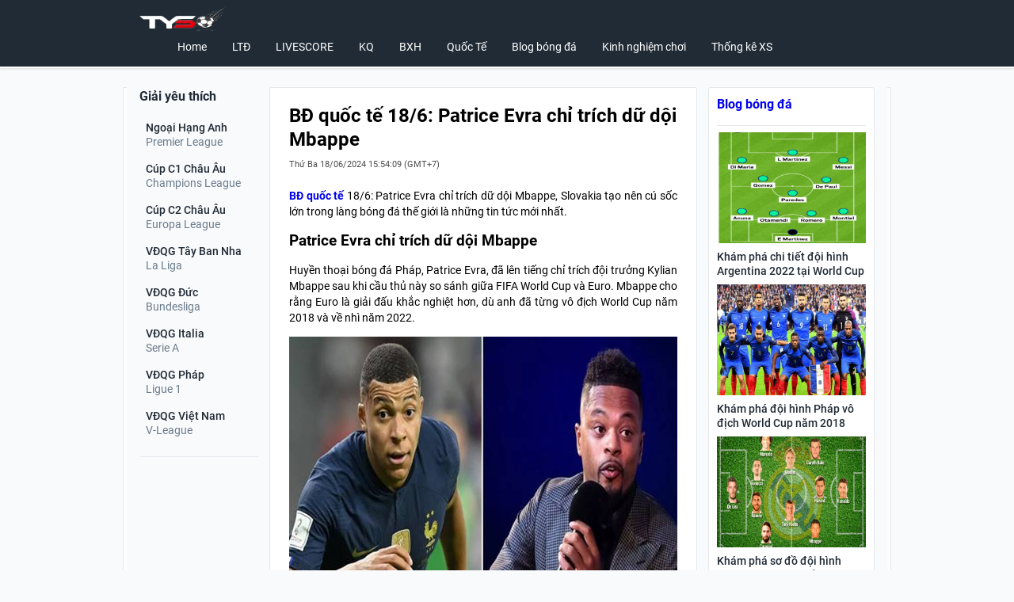

--- FILE ---
content_type: text/html; charset=UTF-8
request_url: https://tyso.info/bd-quoc-te-18-6-patrice-evra-chi-trich-du-doi-mbappe/
body_size: 11588
content:
<!doctype html>
<html lang="vi">
	<head>
		<meta charset="UTF-8">
		<meta name="viewport" content="width=device-width, initial-scale=1">
		<link rel="profile" href="https://gmpg.org/xfn/11">
		
		<link rel="stylesheet" href="https://tyso.info/wp-content/themes/bongdaxoso/css/desktop.css" />
		<link type="text/css" rel="stylesheet" href="https://tyso.info/wp-content/themes/bongdaxoso/css/inline_style.css">
		<!-- Custom -->
		<link type="text/css" rel="stylesheet" href="https://tyso.info/wp-content/themes/bongdaxoso/css/my_styles.css">
		<script type="text/javascript"  src="https://tyso.info/wp-content/themes/bongdaxoso/js/jquery-2.1.3.min.js"></script>
		<meta name='robots' content='index, follow, max-image-preview:large, max-snippet:-1, max-video-preview:-1' />
	<style>img:is([sizes="auto" i], [sizes^="auto," i]) { contain-intrinsic-size: 3000px 1500px }</style>
	
	<!-- This site is optimized with the Yoast SEO Premium plugin v22.6 (Yoast SEO v22.6) - https://yoast.com/wordpress/plugins/seo/ -->
	<title>BĐ quốc tế 18/6: Patrice Evra chỉ trích dữ dội Mbappe</title>
	<meta name="description" content="BĐ quốc tế 18/6: Patrice Evra chỉ trích dữ dội Mbappe, Slovakia tạo nên cú sốc lớn trong làng bóng đá thế giới là những tin tức mới nhất." />
	<link rel="canonical" href="https://tyso.info/bd-quoc-te-18-6-patrice-evra-chi-trich-du-doi-mbappe/" />
	<meta property="og:locale" content="vi_VN" />
	<meta property="og:type" content="article" />
	<meta property="og:title" content="BĐ quốc tế 18/6: Patrice Evra chỉ trích dữ dội Mbappe" />
	<meta property="og:description" content="BĐ quốc tế 18/6: Patrice Evra chỉ trích dữ dội Mbappe, Slovakia tạo nên cú sốc lớn trong làng bóng đá thế giới là những tin tức mới nhất." />
	<meta property="og:url" content="https://tyso.info/bd-quoc-te-18-6-patrice-evra-chi-trich-du-doi-mbappe/" />
	<meta property="og:site_name" content="Tyso.info - Tỷ số bóng đá hôm nay" />
	<meta property="article:published_time" content="2024-06-18T08:54:09+00:00" />
<meta property="og:image:secure_url" content="https://tyso.info/wp-content/uploads/2024/06/8.jpg" />
	<meta property="og:image" content="https://tyso.info/wp-content/uploads/2024/06/8.jpg" />
	<meta property="og:image:width" content="600" />
	<meta property="og:image:height" content="450" />
	<meta property="og:image:type" content="image/jpeg" />
	<meta name="author" content="truongnt" />
	<meta name="twitter:card" content="summary_large_image" />
	<meta name="twitter:label1" content="Được viết bởi" />
	<meta name="twitter:data1" content="truongnt" />
	<meta name="twitter:label2" content="Ước tính thời gian đọc" />
	<meta name="twitter:data2" content="3 phút" />
	<script type="application/ld+json" class="yoast-schema-graph">{"@context":"https://schema.org","@graph":[{"@type":"Article","@id":"https://tyso.info/bd-quoc-te-18-6-patrice-evra-chi-trich-du-doi-mbappe/#article","isPartOf":{"@id":"https://tyso.info/bd-quoc-te-18-6-patrice-evra-chi-trich-du-doi-mbappe/"},"author":{"name":"truongnt","@id":"https://tyso.info/#/schema/person/62f5232cb6d68645c74aa0fc7f803d59"},"headline":"BĐ quốc tế 18/6: Patrice Evra chỉ trích dữ dội Mbappe","datePublished":"2024-06-18T08:54:09+00:00","dateModified":"2024-06-18T08:54:09+00:00","mainEntityOfPage":{"@id":"https://tyso.info/bd-quoc-te-18-6-patrice-evra-chi-trich-du-doi-mbappe/"},"wordCount":809,"publisher":{"@id":"https://tyso.info/#organization"},"image":{"@id":"https://tyso.info/bd-quoc-te-18-6-patrice-evra-chi-trich-du-doi-mbappe/#primaryimage"},"thumbnailUrl":"https://tyso.info/wp-content/uploads/2024/06/8.jpg","articleSection":["Bóng Đá Quốc Tế"],"inLanguage":"vi"},{"@type":"WebPage","@id":"https://tyso.info/bd-quoc-te-18-6-patrice-evra-chi-trich-du-doi-mbappe/","url":"https://tyso.info/bd-quoc-te-18-6-patrice-evra-chi-trich-du-doi-mbappe/","name":"BĐ quốc tế 18/6: Patrice Evra chỉ trích dữ dội Mbappe","isPartOf":{"@id":"https://tyso.info/#website"},"primaryImageOfPage":{"@id":"https://tyso.info/bd-quoc-te-18-6-patrice-evra-chi-trich-du-doi-mbappe/#primaryimage"},"image":{"@id":"https://tyso.info/bd-quoc-te-18-6-patrice-evra-chi-trich-du-doi-mbappe/#primaryimage"},"thumbnailUrl":"https://tyso.info/wp-content/uploads/2024/06/8.jpg","datePublished":"2024-06-18T08:54:09+00:00","dateModified":"2024-06-18T08:54:09+00:00","description":"BĐ quốc tế 18/6: Patrice Evra chỉ trích dữ dội Mbappe, Slovakia tạo nên cú sốc lớn trong làng bóng đá thế giới là những tin tức mới nhất.","inLanguage":"vi","potentialAction":[{"@type":"ReadAction","target":["https://tyso.info/bd-quoc-te-18-6-patrice-evra-chi-trich-du-doi-mbappe/"]}]},{"@type":"ImageObject","inLanguage":"vi","@id":"https://tyso.info/bd-quoc-te-18-6-patrice-evra-chi-trich-du-doi-mbappe/#primaryimage","url":"https://tyso.info/wp-content/uploads/2024/06/8.jpg","contentUrl":"https://tyso.info/wp-content/uploads/2024/06/8.jpg","width":600,"height":450,"caption":"BĐ quốc tế 18/6: Patrice Evra chỉ trích dữ dội Mbappe"},{"@type":"WebSite","@id":"https://tyso.info/#website","url":"https://tyso.info/","name":"Tyso.info - Tỷ số bóng đá hôm nay","description":"Tỷ số bóng đá mới nhất","publisher":{"@id":"https://tyso.info/#organization"},"potentialAction":[{"@type":"SearchAction","target":{"@type":"EntryPoint","urlTemplate":"https://tyso.info/?s={search_term_string}"},"query-input":"required name=search_term_string"}],"inLanguage":"vi"},{"@type":"Organization","@id":"https://tyso.info/#organization","name":"Tyso.info - Tỷ số bóng đá hôm nay","url":"https://tyso.info/","logo":{"@type":"ImageObject","inLanguage":"vi","@id":"https://tyso.info/#/schema/logo/image/","url":"https://tyso.info/wp-content/uploads/2022/03/thumb-tysoinfo1.jpg","contentUrl":"https://tyso.info/wp-content/uploads/2022/03/thumb-tysoinfo1.jpg","width":600,"height":450,"caption":"Tyso.info - Tỷ số bóng đá hôm nay"},"image":{"@id":"https://tyso.info/#/schema/logo/image/"}},{"@type":"Person","@id":"https://tyso.info/#/schema/person/62f5232cb6d68645c74aa0fc7f803d59","name":"truongnt","image":{"@type":"ImageObject","inLanguage":"vi","@id":"https://tyso.info/#/schema/person/image/","url":"https://secure.gravatar.com/avatar/3e2d260b1b12757790b591c92f9d3ba7?s=96&d=mm&r=g","contentUrl":"https://secure.gravatar.com/avatar/3e2d260b1b12757790b591c92f9d3ba7?s=96&d=mm&r=g","caption":"truongnt"}}]}</script>
	<!-- / Yoast SEO Premium plugin. -->


<script>
window._wpemojiSettings = {"baseUrl":"https:\/\/s.w.org\/images\/core\/emoji\/15.0.3\/72x72\/","ext":".png","svgUrl":"https:\/\/s.w.org\/images\/core\/emoji\/15.0.3\/svg\/","svgExt":".svg","source":{"concatemoji":"https:\/\/tyso.info\/wp-includes\/js\/wp-emoji-release.min.js?ver=6.7.4"}};
/*! This file is auto-generated */
!function(i,n){var o,s,e;function c(e){try{var t={supportTests:e,timestamp:(new Date).valueOf()};sessionStorage.setItem(o,JSON.stringify(t))}catch(e){}}function p(e,t,n){e.clearRect(0,0,e.canvas.width,e.canvas.height),e.fillText(t,0,0);var t=new Uint32Array(e.getImageData(0,0,e.canvas.width,e.canvas.height).data),r=(e.clearRect(0,0,e.canvas.width,e.canvas.height),e.fillText(n,0,0),new Uint32Array(e.getImageData(0,0,e.canvas.width,e.canvas.height).data));return t.every(function(e,t){return e===r[t]})}function u(e,t,n){switch(t){case"flag":return n(e,"\ud83c\udff3\ufe0f\u200d\u26a7\ufe0f","\ud83c\udff3\ufe0f\u200b\u26a7\ufe0f")?!1:!n(e,"\ud83c\uddfa\ud83c\uddf3","\ud83c\uddfa\u200b\ud83c\uddf3")&&!n(e,"\ud83c\udff4\udb40\udc67\udb40\udc62\udb40\udc65\udb40\udc6e\udb40\udc67\udb40\udc7f","\ud83c\udff4\u200b\udb40\udc67\u200b\udb40\udc62\u200b\udb40\udc65\u200b\udb40\udc6e\u200b\udb40\udc67\u200b\udb40\udc7f");case"emoji":return!n(e,"\ud83d\udc26\u200d\u2b1b","\ud83d\udc26\u200b\u2b1b")}return!1}function f(e,t,n){var r="undefined"!=typeof WorkerGlobalScope&&self instanceof WorkerGlobalScope?new OffscreenCanvas(300,150):i.createElement("canvas"),a=r.getContext("2d",{willReadFrequently:!0}),o=(a.textBaseline="top",a.font="600 32px Arial",{});return e.forEach(function(e){o[e]=t(a,e,n)}),o}function t(e){var t=i.createElement("script");t.src=e,t.defer=!0,i.head.appendChild(t)}"undefined"!=typeof Promise&&(o="wpEmojiSettingsSupports",s=["flag","emoji"],n.supports={everything:!0,everythingExceptFlag:!0},e=new Promise(function(e){i.addEventListener("DOMContentLoaded",e,{once:!0})}),new Promise(function(t){var n=function(){try{var e=JSON.parse(sessionStorage.getItem(o));if("object"==typeof e&&"number"==typeof e.timestamp&&(new Date).valueOf()<e.timestamp+604800&&"object"==typeof e.supportTests)return e.supportTests}catch(e){}return null}();if(!n){if("undefined"!=typeof Worker&&"undefined"!=typeof OffscreenCanvas&&"undefined"!=typeof URL&&URL.createObjectURL&&"undefined"!=typeof Blob)try{var e="postMessage("+f.toString()+"("+[JSON.stringify(s),u.toString(),p.toString()].join(",")+"));",r=new Blob([e],{type:"text/javascript"}),a=new Worker(URL.createObjectURL(r),{name:"wpTestEmojiSupports"});return void(a.onmessage=function(e){c(n=e.data),a.terminate(),t(n)})}catch(e){}c(n=f(s,u,p))}t(n)}).then(function(e){for(var t in e)n.supports[t]=e[t],n.supports.everything=n.supports.everything&&n.supports[t],"flag"!==t&&(n.supports.everythingExceptFlag=n.supports.everythingExceptFlag&&n.supports[t]);n.supports.everythingExceptFlag=n.supports.everythingExceptFlag&&!n.supports.flag,n.DOMReady=!1,n.readyCallback=function(){n.DOMReady=!0}}).then(function(){return e}).then(function(){var e;n.supports.everything||(n.readyCallback(),(e=n.source||{}).concatemoji?t(e.concatemoji):e.wpemoji&&e.twemoji&&(t(e.twemoji),t(e.wpemoji)))}))}((window,document),window._wpemojiSettings);
</script>
<style id='wp-emoji-styles-inline-css'>

	img.wp-smiley, img.emoji {
		display: inline !important;
		border: none !important;
		box-shadow: none !important;
		height: 1em !important;
		width: 1em !important;
		margin: 0 0.07em !important;
		vertical-align: -0.1em !important;
		background: none !important;
		padding: 0 !important;
	}
</style>
<link rel='stylesheet' id='wp-block-library-css' href='https://tyso.info/wp-includes/css/dist/block-library/style.min.css?ver=6.7.4' media='all' />
<style id='classic-theme-styles-inline-css'>
/*! This file is auto-generated */
.wp-block-button__link{color:#fff;background-color:#32373c;border-radius:9999px;box-shadow:none;text-decoration:none;padding:calc(.667em + 2px) calc(1.333em + 2px);font-size:1.125em}.wp-block-file__button{background:#32373c;color:#fff;text-decoration:none}
</style>
<style id='global-styles-inline-css'>
:root{--wp--preset--aspect-ratio--square: 1;--wp--preset--aspect-ratio--4-3: 4/3;--wp--preset--aspect-ratio--3-4: 3/4;--wp--preset--aspect-ratio--3-2: 3/2;--wp--preset--aspect-ratio--2-3: 2/3;--wp--preset--aspect-ratio--16-9: 16/9;--wp--preset--aspect-ratio--9-16: 9/16;--wp--preset--color--black: #000000;--wp--preset--color--cyan-bluish-gray: #abb8c3;--wp--preset--color--white: #ffffff;--wp--preset--color--pale-pink: #f78da7;--wp--preset--color--vivid-red: #cf2e2e;--wp--preset--color--luminous-vivid-orange: #ff6900;--wp--preset--color--luminous-vivid-amber: #fcb900;--wp--preset--color--light-green-cyan: #7bdcb5;--wp--preset--color--vivid-green-cyan: #00d084;--wp--preset--color--pale-cyan-blue: #8ed1fc;--wp--preset--color--vivid-cyan-blue: #0693e3;--wp--preset--color--vivid-purple: #9b51e0;--wp--preset--gradient--vivid-cyan-blue-to-vivid-purple: linear-gradient(135deg,rgba(6,147,227,1) 0%,rgb(155,81,224) 100%);--wp--preset--gradient--light-green-cyan-to-vivid-green-cyan: linear-gradient(135deg,rgb(122,220,180) 0%,rgb(0,208,130) 100%);--wp--preset--gradient--luminous-vivid-amber-to-luminous-vivid-orange: linear-gradient(135deg,rgba(252,185,0,1) 0%,rgba(255,105,0,1) 100%);--wp--preset--gradient--luminous-vivid-orange-to-vivid-red: linear-gradient(135deg,rgba(255,105,0,1) 0%,rgb(207,46,46) 100%);--wp--preset--gradient--very-light-gray-to-cyan-bluish-gray: linear-gradient(135deg,rgb(238,238,238) 0%,rgb(169,184,195) 100%);--wp--preset--gradient--cool-to-warm-spectrum: linear-gradient(135deg,rgb(74,234,220) 0%,rgb(151,120,209) 20%,rgb(207,42,186) 40%,rgb(238,44,130) 60%,rgb(251,105,98) 80%,rgb(254,248,76) 100%);--wp--preset--gradient--blush-light-purple: linear-gradient(135deg,rgb(255,206,236) 0%,rgb(152,150,240) 100%);--wp--preset--gradient--blush-bordeaux: linear-gradient(135deg,rgb(254,205,165) 0%,rgb(254,45,45) 50%,rgb(107,0,62) 100%);--wp--preset--gradient--luminous-dusk: linear-gradient(135deg,rgb(255,203,112) 0%,rgb(199,81,192) 50%,rgb(65,88,208) 100%);--wp--preset--gradient--pale-ocean: linear-gradient(135deg,rgb(255,245,203) 0%,rgb(182,227,212) 50%,rgb(51,167,181) 100%);--wp--preset--gradient--electric-grass: linear-gradient(135deg,rgb(202,248,128) 0%,rgb(113,206,126) 100%);--wp--preset--gradient--midnight: linear-gradient(135deg,rgb(2,3,129) 0%,rgb(40,116,252) 100%);--wp--preset--font-size--small: 13px;--wp--preset--font-size--medium: 20px;--wp--preset--font-size--large: 36px;--wp--preset--font-size--x-large: 42px;--wp--preset--spacing--20: 0.44rem;--wp--preset--spacing--30: 0.67rem;--wp--preset--spacing--40: 1rem;--wp--preset--spacing--50: 1.5rem;--wp--preset--spacing--60: 2.25rem;--wp--preset--spacing--70: 3.38rem;--wp--preset--spacing--80: 5.06rem;--wp--preset--shadow--natural: 6px 6px 9px rgba(0, 0, 0, 0.2);--wp--preset--shadow--deep: 12px 12px 50px rgba(0, 0, 0, 0.4);--wp--preset--shadow--sharp: 6px 6px 0px rgba(0, 0, 0, 0.2);--wp--preset--shadow--outlined: 6px 6px 0px -3px rgba(255, 255, 255, 1), 6px 6px rgba(0, 0, 0, 1);--wp--preset--shadow--crisp: 6px 6px 0px rgba(0, 0, 0, 1);}:where(.is-layout-flex){gap: 0.5em;}:where(.is-layout-grid){gap: 0.5em;}body .is-layout-flex{display: flex;}.is-layout-flex{flex-wrap: wrap;align-items: center;}.is-layout-flex > :is(*, div){margin: 0;}body .is-layout-grid{display: grid;}.is-layout-grid > :is(*, div){margin: 0;}:where(.wp-block-columns.is-layout-flex){gap: 2em;}:where(.wp-block-columns.is-layout-grid){gap: 2em;}:where(.wp-block-post-template.is-layout-flex){gap: 1.25em;}:where(.wp-block-post-template.is-layout-grid){gap: 1.25em;}.has-black-color{color: var(--wp--preset--color--black) !important;}.has-cyan-bluish-gray-color{color: var(--wp--preset--color--cyan-bluish-gray) !important;}.has-white-color{color: var(--wp--preset--color--white) !important;}.has-pale-pink-color{color: var(--wp--preset--color--pale-pink) !important;}.has-vivid-red-color{color: var(--wp--preset--color--vivid-red) !important;}.has-luminous-vivid-orange-color{color: var(--wp--preset--color--luminous-vivid-orange) !important;}.has-luminous-vivid-amber-color{color: var(--wp--preset--color--luminous-vivid-amber) !important;}.has-light-green-cyan-color{color: var(--wp--preset--color--light-green-cyan) !important;}.has-vivid-green-cyan-color{color: var(--wp--preset--color--vivid-green-cyan) !important;}.has-pale-cyan-blue-color{color: var(--wp--preset--color--pale-cyan-blue) !important;}.has-vivid-cyan-blue-color{color: var(--wp--preset--color--vivid-cyan-blue) !important;}.has-vivid-purple-color{color: var(--wp--preset--color--vivid-purple) !important;}.has-black-background-color{background-color: var(--wp--preset--color--black) !important;}.has-cyan-bluish-gray-background-color{background-color: var(--wp--preset--color--cyan-bluish-gray) !important;}.has-white-background-color{background-color: var(--wp--preset--color--white) !important;}.has-pale-pink-background-color{background-color: var(--wp--preset--color--pale-pink) !important;}.has-vivid-red-background-color{background-color: var(--wp--preset--color--vivid-red) !important;}.has-luminous-vivid-orange-background-color{background-color: var(--wp--preset--color--luminous-vivid-orange) !important;}.has-luminous-vivid-amber-background-color{background-color: var(--wp--preset--color--luminous-vivid-amber) !important;}.has-light-green-cyan-background-color{background-color: var(--wp--preset--color--light-green-cyan) !important;}.has-vivid-green-cyan-background-color{background-color: var(--wp--preset--color--vivid-green-cyan) !important;}.has-pale-cyan-blue-background-color{background-color: var(--wp--preset--color--pale-cyan-blue) !important;}.has-vivid-cyan-blue-background-color{background-color: var(--wp--preset--color--vivid-cyan-blue) !important;}.has-vivid-purple-background-color{background-color: var(--wp--preset--color--vivid-purple) !important;}.has-black-border-color{border-color: var(--wp--preset--color--black) !important;}.has-cyan-bluish-gray-border-color{border-color: var(--wp--preset--color--cyan-bluish-gray) !important;}.has-white-border-color{border-color: var(--wp--preset--color--white) !important;}.has-pale-pink-border-color{border-color: var(--wp--preset--color--pale-pink) !important;}.has-vivid-red-border-color{border-color: var(--wp--preset--color--vivid-red) !important;}.has-luminous-vivid-orange-border-color{border-color: var(--wp--preset--color--luminous-vivid-orange) !important;}.has-luminous-vivid-amber-border-color{border-color: var(--wp--preset--color--luminous-vivid-amber) !important;}.has-light-green-cyan-border-color{border-color: var(--wp--preset--color--light-green-cyan) !important;}.has-vivid-green-cyan-border-color{border-color: var(--wp--preset--color--vivid-green-cyan) !important;}.has-pale-cyan-blue-border-color{border-color: var(--wp--preset--color--pale-cyan-blue) !important;}.has-vivid-cyan-blue-border-color{border-color: var(--wp--preset--color--vivid-cyan-blue) !important;}.has-vivid-purple-border-color{border-color: var(--wp--preset--color--vivid-purple) !important;}.has-vivid-cyan-blue-to-vivid-purple-gradient-background{background: var(--wp--preset--gradient--vivid-cyan-blue-to-vivid-purple) !important;}.has-light-green-cyan-to-vivid-green-cyan-gradient-background{background: var(--wp--preset--gradient--light-green-cyan-to-vivid-green-cyan) !important;}.has-luminous-vivid-amber-to-luminous-vivid-orange-gradient-background{background: var(--wp--preset--gradient--luminous-vivid-amber-to-luminous-vivid-orange) !important;}.has-luminous-vivid-orange-to-vivid-red-gradient-background{background: var(--wp--preset--gradient--luminous-vivid-orange-to-vivid-red) !important;}.has-very-light-gray-to-cyan-bluish-gray-gradient-background{background: var(--wp--preset--gradient--very-light-gray-to-cyan-bluish-gray) !important;}.has-cool-to-warm-spectrum-gradient-background{background: var(--wp--preset--gradient--cool-to-warm-spectrum) !important;}.has-blush-light-purple-gradient-background{background: var(--wp--preset--gradient--blush-light-purple) !important;}.has-blush-bordeaux-gradient-background{background: var(--wp--preset--gradient--blush-bordeaux) !important;}.has-luminous-dusk-gradient-background{background: var(--wp--preset--gradient--luminous-dusk) !important;}.has-pale-ocean-gradient-background{background: var(--wp--preset--gradient--pale-ocean) !important;}.has-electric-grass-gradient-background{background: var(--wp--preset--gradient--electric-grass) !important;}.has-midnight-gradient-background{background: var(--wp--preset--gradient--midnight) !important;}.has-small-font-size{font-size: var(--wp--preset--font-size--small) !important;}.has-medium-font-size{font-size: var(--wp--preset--font-size--medium) !important;}.has-large-font-size{font-size: var(--wp--preset--font-size--large) !important;}.has-x-large-font-size{font-size: var(--wp--preset--font-size--x-large) !important;}
:where(.wp-block-post-template.is-layout-flex){gap: 1.25em;}:where(.wp-block-post-template.is-layout-grid){gap: 1.25em;}
:where(.wp-block-columns.is-layout-flex){gap: 2em;}:where(.wp-block-columns.is-layout-grid){gap: 2em;}
:root :where(.wp-block-pullquote){font-size: 1.5em;line-height: 1.6;}
</style>
<script src="https://tyso.info/wp-includes/js/jquery/jquery.min.js?ver=3.7.1" id="jquery-core-js"></script>
<script src="https://tyso.info/wp-includes/js/jquery/jquery-migrate.min.js?ver=3.4.1" id="jquery-migrate-js"></script>
<link rel="https://api.w.org/" href="https://tyso.info/wp-json/" /><link rel="alternate" title="JSON" type="application/json" href="https://tyso.info/wp-json/wp/v2/posts/5031" /><meta name="generator" content="WordPress 6.7.4" />
<link rel='shortlink' href='https://tyso.info/?p=5031' />
<link rel="alternate" title="oNhúng (JSON)" type="application/json+oembed" href="https://tyso.info/wp-json/oembed/1.0/embed?url=https%3A%2F%2Ftyso.info%2Fbd-quoc-te-18-6-patrice-evra-chi-trich-du-doi-mbappe%2F" />
<link rel="alternate" title="oNhúng (XML)" type="text/xml+oembed" href="https://tyso.info/wp-json/oembed/1.0/embed?url=https%3A%2F%2Ftyso.info%2Fbd-quoc-te-18-6-patrice-evra-chi-trich-du-doi-mbappe%2F&#038;format=xml" />
<link rel="icon" href="https://tyso.info/wp-content/uploads/2021/09/favico-1.png" sizes="32x32" />
<link rel="icon" href="https://tyso.info/wp-content/uploads/2021/09/favico-1.png" sizes="192x192" />
<link rel="apple-touch-icon" href="https://tyso.info/wp-content/uploads/2021/09/favico-1.png" />
<meta name="msapplication-TileImage" content="https://tyso.info/wp-content/uploads/2021/09/favico-1.png" />
						<meta name="google-site-verification" content="ic-saCgiM2CaLKORF1fK9485zg1oMb_qBBIM_OyuAtY" />
				<!-- Global site tag (gtag.js) - Google Analytics -->
<script async src="https://www.googletagmanager.com/gtag/js?id=G-5T5TE75SCW"></script>
<script>
  window.dataLayer = window.dataLayer || [];
  function gtag(){dataLayer.push(arguments);}
  gtag('js', new Date());

  gtag('config', 'G-5T5TE75SCW');
</script>
		<meta name='dmca-site-verification' content='VVMzL2RGc0U0andaczF4RHFUMk1pdz090' />
		<meta name="p:domain_verify" content="130eb4caa386a69678195500f4d77790"/>
	</head>

	<body class="post-template-default single single-post postid-5031 single-format-standard wp-custom-logo page-home add-catfish show-cookie-agreement">
			<div id="app">
			<header class="header">
				<div class="container">
					<div>
						<a href="https://tyso.info" class="header__logo">
							<img src="https://tyso.info/wp-content/uploads/2022/03/logo-tyso-inffo.png" alt="Tyso.info &#8211; Tỷ số bóng đá hôm nay" class="header__logo-img" width="134" height="34" />
						</a>
					</div>
					<div class="i icon-open-menu"></div>
					<nav class="header-nav">
						<ul class="main_menu header-nav__list">
<li class="header-nav__item "><a class="header-nav__link" href="https://tyso.info/">Home</a></li>
<li class="header-nav__item "><a class="header-nav__link" href="https://tyso.info/lich-thi-dau/">LTĐ</a></li>
<li class="header-nav__item "><a class="header-nav__link" href="https://tyso.info/livescore/">LIVESCORE</a></li>
<li class="header-nav__item "><a class="header-nav__link" href="https://tyso.info/ket-qua-bong-da/">KQ</a></li>
<li class="header-nav__item "><a class="header-nav__link" href="https://tyso.info/bang-xep-hang/">BXH</a></li>
<li class="header-nav__item "><a class="header-nav__link" href="https://tyso.info/bong-da-quoc-te/">Quốc Tế</a></li>
<li class="header-nav__item "><a class="header-nav__link" href="https://tyso.info/blog-bong-da/">Blog bóng đá</a></li>
<li class="header-nav__item "><a class="header-nav__link" href="https://tyso.info/kinh-nghiem-choi/">Kinh nghiệm chơi</a></li>
<li class="header-nav__item "><a class="header-nav__link" href="https://tyso.info/thong-ke-xs/">Thống kê XS</a></li>
</ul>
					</nav>
				</div>
				<script type="text/javascript">
					jQuery(document).ready(function($) {
						$(".icon-open-menu").click(function(){
							$(".header-nav").toggle("slow");
						});
					});
				 </script>
			</header>
			<div class="main-menu__container">
				<nav class="main-menu">
					<a href="https://tyso.info" class="logo" data-icon="football"> <span class="logo__text">Bóng đá</span> </a>
					<a title="KQBD Anh" href="https://tyso.info/ket-qua-bong-da-ngoai-hang-anh/" class="main-menu__link"><span class="main-menu__title">KQBD Anh</span></a>
					<a title="KQBD TBN" href="https://tyso.info/ket-qua-bong-da-vdqg-tay-ban-nha/" class="main-menu__link"><span class="main-menu__title">KQBD TBN</span></a>
					<a title="KQBD Đức" href="https://tyso.info/ket-qua-bong-da-vdqg-duc/" class="main-menu__link"><span class="main-menu__title">KQBD Đức</span></a>
					<a title="KQBD Pháp" href="https://tyso.info/ket-qua-bong-da-vdqg-phap/" class="main-menu__link"><span class="main-menu__title">KQBD Pháp</span></a>
					<a title="KQBD Cúp C1" href="https://tyso.info/ket-qua-bong-da-cup-c1-chau-au/" class="main-menu__link"><span class="main-menu__title">KQBD Cúp C1</span></a>
					<a title="KQBD Cúp C2" href="https://tyso.info/ket-qua-bong-da-cup-c2-chau-au/" class="main-menu__link"><span class="main-menu__title">KQBD Cúp C2</span></a>
				</nav>
			</div>
			<div class="main-container">
				<main>
					<div class="container center-content-holder"><!-- Col left -->
<section class="section--left">
	<span class="list-title list-title--black list-title--dots list-title--grow list-title--size-16 list-title--bold hide_mobile">
	Giải yêu thích
	</span>
	<span class="list-title list-title--black list-title--dots list-title--grow list-title--size-16 list-title--bold games collapse title_list_like">
	Giải yêu thích <button class="games-toggle"></button>
	</span>
	<div class="top-leagues list_like">
					<a href="https://tyso.info/ket-qua-bong-da-ngoai-hang-anh/" class="league">
				<p class="league-name">Ngoại Hạng Anh</p>
				<p class="league-country">Premier League</p>
			</a>
					<a href="https://tyso.info/ket-qua-bong-da-cup-c1-chau-au/" class="league">
				<p class="league-name">Cúp C1 Châu Âu</p>
				<p class="league-country">Champions League</p>
			</a>
					<a href="https://tyso.info/ket-qua-bong-da-cup-c2-chau-au/" class="league">
				<p class="league-name">Cúp C2 Châu Âu</p>
				<p class="league-country">Europa League</p>
			</a>
					<a href="https://tyso.info/ket-qua-bong-da-vdqg-tay-ban-nha/" class="league">
				<p class="league-name">VĐQG Tây Ban Nha</p>
				<p class="league-country">La Liga</p>
			</a>
					<a href="https://tyso.info/ket-qua-bong-da-vdqg-duc/" class="league">
				<p class="league-name">VĐQG Đức</p>
				<p class="league-country">Bundesliga</p>
			</a>
					<a href="https://tyso.info/ket-qua-bong-da-vdqg-italia/" class="league">
				<p class="league-name">VĐQG Italia</p>
				<p class="league-country">Serie A</p>
			</a>
					<a href="https://tyso.info/ket-qua-bong-da-vdqg-phap/" class="league">
				<p class="league-name">VĐQG Pháp</p>
				<p class="league-country">Ligue 1</p>
			</a>
					<a href="https://tyso.info/ket-qua-bong-da-vdqg-viet-nam/" class="league">
				<p class="league-name">VĐQG Việt Nam</p>
				<p class="league-country">V-League</p>
			</a>
			</div>
	</section>
<script type="text/javascript">
	jQuery(document).ready(function($) {
		var menu_ul = $('#giaikhac-sidebar > li.countries-list__item > ul'),
			menu_li  = $('#giaikhac-sidebar > li.countries-list__item');
		//menu_ul.hide();
		menu_li.click(function(e) {
			e.preventDefault();
			if(!$(this).hasClass('open')) {
				menu_li.removeClass('open');
				/* menu_ul.filter(':visible').slideUp('normal'); */
				$(this).addClass('open').next().stop(true,true).slideDown('normal');
			} else {
				$(this).removeClass('open');
				menu_ul.next().stop(true,true).slideUp('normal');
			}
		});
		$(".title_list_like").click(function(){
			$(".list_like").toggle("slow");
		});
		$(".league_other").click(function(){
			$(".list_league_other").toggle("slow");
		});
	});
 </script><section class="section--center">
	<div class="content">
		<div class="content-homenew-center">
			<div class="flex-between-center">
				<h1 class="page-header">BĐ quốc tế 18/6: Patrice Evra chỉ trích dữ dội Mbappe</h1>
				<span class="posted-on"><p class="ptimezone fregular"><time class="entry-date published updated" datetime="2024-06-18T15:54:09+07:00">Thứ Ba 18/06/2024 15:54:09</time> (GMT+7)</p></span>			</div>
			<div class="autogen single_detail">
				<p style="text-align: justify"><a href="https://tyso.info/bong-da-quoc-te/"><strong>BĐ quốc tế</strong></a> 18/6: Patrice Evra chỉ trích dữ dội Mbappe, Slovakia tạo nên cú sốc lớn trong làng bóng đá thế giới là những tin tức mới nhất.</p>
<h2 style="text-align: justify">Patrice Evra chỉ trích dữ dội Mbappe</h2>
<p style="text-align: justify">Huyền thoại bóng đá Pháp, Patrice Evra, đã lên tiếng chỉ trích đội trưởng Kylian Mbappe sau khi cầu thủ này so sánh giữa FIFA World Cup và Euro. Mbappe cho rằng Euro là giải đấu khắc nghiệt hơn, dù anh đã từng vô địch World Cup năm 2018 và về nhì năm 2022.</p>
<p style="text-align: justify"><img fetchpriority="high" decoding="async" class="aligncenter wp-image-5032 size-full" title="BĐ quốc tế 18/6: Patrice Evra chỉ trích dữ dội Mbappe" src="https://tyso.info/wp-content/uploads/2024/06/8.jpg" alt="BĐ quốc tế 18/6: Patrice Evra chỉ trích dữ dội Mbappe" width="600" height="450" /></p>
<p style="text-align: justify">Những bình luận của Mbappe đã gây ra nhiều tranh cãi, đặc biệt là từ các cầu thủ Argentina, trong đó có Lionel Messi. Evra, người từng có 81 lần khoác áo đội tuyển Pháp, cũng không đồng tình với quan điểm của Mbappe.</p>
<p style="text-align: justify">Trên chương trình Football Extra của Sony News Network, Evra cáo buộc Mbappe thiếu kinh nghiệm và khuyên anh nên hạn chế đưa ra những phát biểu tương tự. &#8220;Nếu bạn chưa từng thi đấu ở một giải đấu nào thì đừng nói về nó. Đáng lẽ Mbappe nên câm miệng lại. Nếu bạn có ý kiến hãy giữ nó cho riêng mình. Đây là sự thiếu kinh nghiệm của anh ấy&#8221;, Evra nói.</p>
<p style="text-align: justify">Evra là một huyền thoại của bóng đá Pháp, từng có nhiều năm thi đấu với <a href="https://bongda.wap.vn/ket-qua-bong-da.html"><strong>kết quả bóng đá trực tuyến</strong></a> thành công cho Manchester United. Trong khi đó, Mbappe vừa trải qua một trận đấu đáng quên khi Pháp thắng nhọc Áo 1-0 ở trận ra quân EURO 2024. Anh bỏ lỡ một cơ hội ghi bàn mười mươi và còn dính chấn thương mũi khá nặng.</p>
<h2 style="text-align: justify">Slovakia tạo nên cú sốc lớn trong làng bóng đá thế giới</h2>
<p class="first-token" style="text-align: justify" data-sourcepos="1:1-1:19">Slovakia đã tạo nên cú sốc lớn khi đánh bại Bỉ, đội tuyển hạng 3 thế giới, ngay trong trận ra quân tại EURO 2024. Bàn thắng duy nhất của trận đấu được ghi do công của Ivan Schranz ở phút thứ 7. Dù bị đánh giá thấp hơn, Slovakia đã thi đấu đầy quyết tâm và khiến những ngôi sao hàng đầu của Bỉ như Kevin De Bruyne phải bất lực.</p>
<p style="text-align: justify" data-sourcepos="3:1-3:25">HLV Francesco Calzona của Slovakia không giấu được niềm vui sau chiến thắng lịch sử này. Ông khẳng định đội bóng của mình đã chứng minh rằng các đội tuyển nhỏ có thể gây ra khó khăn cho các đội tuyển lớn. Ông cũng nhấn mạnh về chất lượng đội hình và khát khao tạo nên lịch sử của Slovakia tại giải đấu.</p>
<p style="text-align: justify" data-sourcepos="5:1-5:327">Trong khi đó, HLV Domenico Tedesco của Bỉ tỏ ra thất vọng sau <a href="https://ketquabongda.com/"><strong>kqbd</strong></a> với trận thua này. Ông từ chối bình luận về các quyết định của VAR, đồng thời thừa nhận Bỉ đã bỏ lỡ nhiều cơ hội ghi bàn. Tuy nhiên, ông cũng khẳng định sẽ không đổ lỗi cho bất kỳ ai và sẽ tập trung vào việc cải thiện phong độ của đội bóng trong các trận đấu tiếp theo.</p><p>Xem thêm:&nbsp;<a href="https://tyso.info/tin-bong-da-4-6-pogba-co-kha-nang-gia-nhap-as-monaco/" title="Tin bóng đá 4/6: Pogba có khả năng gia nhập AS Monaco" style="color: blue;">Tin bóng đá 4/6: Pogba có khả năng gia nhập AS Monaco</a></p><p>Xem thêm:&nbsp;<a href="https://tyso.info/bong-da-qt-15-10-tony-cascarino-khen-ngoi-william-saliba/" title="Bóng đá QT 15/10: Tony Cascarino khen ngợi William Saliba" style="color: blue;">Bóng đá QT 15/10: Tony Cascarino khen ngợi William Saliba</a></p>
<p style="text-align: justify" data-sourcepos="7:1-7:27">Trận thua này đã đẩy Bỉ vào tình thế khó khăn, khi họ sẽ phải đối mặt với Romania, đội đã thắng Ukraine 3-0, trong trận đấu quan trọng tiếp theo. Một trận thua nữa có thể sẽ khiến Bỉ bị loại khỏi vòng bảng. HLV Tedesco thừa nhận bảng đấu này rất khó khăn và không có gì là tự động cả.</p>
			</div>
			<!-- relate box -->
			<div class="relate-box">
				<div class="block-title">
					<span class="dashicons dashicons-format-aside"></span>
					<span class="title-text">Tin liên quan</span>
				</div>
				<div class="block-league-news news-related">
					<div class="articlerelatepannel">
															<div class="articlerelate">
										<a href="https://tyso.info/tin-chelsea-29-5-palmer-khang-dinh-da-dung-khi-den-chelsea/" title="Tin Chelsea 29/5: Palmer khẳng định đã đúng khi đến Chelsea">Tin Chelsea 29/5: Palmer khẳng định đã đúng khi đến Chelsea</a>
									</div>
																		<div class="articlerelate">
										<a href="https://tyso.info/bong-da-qt-24-5-rooney-tro-lai-vi-tri-huan-luyen-vien-plymouth-argyle/" title="Bóng đá QT 24/5: Rooney trở lại vị trí huấn luyện viên Plymouth Argyle">Bóng đá QT 24/5: Rooney trở lại vị trí huấn luyện viên Plymouth Argyle</a>
									</div>
																		<div class="articlerelate">
										<a href="https://tyso.info/tin-man-city-21-5-pep-guardiola-de-cap-chuyen-chia-tay/" title="Tin Man City 21/5: Pep Guardiola đề cập chuyện chia tay">Tin Man City 21/5: Pep Guardiola đề cập chuyện chia tay</a>
									</div>
																		<div class="articlerelate">
										<a href="https://tyso.info/bong-da-quoc-te-trua-21-5-klopp-gieo-sau-cho-loat-clb/" title="Bóng đá Quốc Tế trưa 21/5: Klopp gieo sầu cho loạt CLB">Bóng đá Quốc Tế trưa 21/5: Klopp gieo sầu cho loạt CLB</a>
									</div>
																		<div class="articlerelate">
										<a href="https://tyso.info/bd-chau-a-17-5-lo-cap-dau-chung-ket-u17-nu-chau-a-2024/" title="BĐ châu Á 17/5: Lộ cặp đấu chung kết U17 nữ châu Á 2024">BĐ châu Á 17/5: Lộ cặp đấu chung kết U17 nữ châu Á 2024</a>
									</div>
														</div>
				</div>
			</div>
		</div>
	</div>
</section>
<section class="section--right">
<section id="vnkplus_post-2" class="widget related_post-2 widget_related_post">	<section class="bkw">
				<div class="bkw__title">
			<a title="Blog bóng đá" href="https://tyso.info/blog-bong-da/">
				Blog bóng đá			</a>
		</div>
					<a href="https://tyso.info/doi-hinh-argentina-2022-tai-world-cup/" title="Khám phá chi tiết đội hình Argentina 2022 tại World Cup">
				<div class="bkw__row">
					<img width="600" height="450" src="https://tyso.info/wp-content/uploads/2025/12/so-do-chien-thuat-cua-doi-hinh-argentina-2022.jpg" class="sidebar-img wp-post-image" alt="Khám phá chi tiết đội hình Argentina 2022 tại World Cup" title="Khám phá chi tiết đội hình Argentina 2022 tại World Cup" decoding="async" loading="lazy" />				</div>
				<div class="bkw__row">
					<span class="bkw__name">Khám phá chi tiết đội hình Argentina 2022 tại World Cup</span>
				</div>
			</a>
					<a href="https://tyso.info/doi-hinh-phap-vo-dich-world-cup-nam-2018/" title="Khám phá đội hình Pháp vô địch World Cup năm 2018">
				<div class="bkw__row">
					<img width="600" height="450" src="https://tyso.info/wp-content/uploads/2025/12/kham-pha-doi-hinh-phap-vo-dich-world-cup-nam-2018.jpg" class="sidebar-img wp-post-image" alt="Khám phá đội hình Pháp vô địch World Cup năm 2018" title="Khám phá đội hình Pháp vô địch World Cup năm 2018" decoding="async" loading="lazy" />				</div>
				<div class="bkw__row">
					<span class="bkw__name">Khám phá đội hình Pháp vô địch World Cup năm 2018</span>
				</div>
			</a>
					<a href="https://tyso.info/kham-pha-so-do-doi-hinh-real-madrid-2017-an-tuong/" title="Khám phá sơ đồ đội hình Real Madrid 2017 ấn tượng">
				<div class="bkw__row">
					<img width="600" height="450" src="https://tyso.info/wp-content/uploads/2025/12/kham-pha-so-do-doi-hinh-real-madrid-2017-an-tuong.jpg" class="sidebar-img wp-post-image" alt="Khám phá sơ đồ đội hình Real Madrid 2017 ấn tượng" title="Khám phá sơ đồ đội hình Real Madrid 2017 ấn tượng" decoding="async" loading="lazy" />				</div>
				<div class="bkw__row">
					<span class="bkw__name">Khám phá sơ đồ đội hình Real Madrid 2017 ấn tượng</span>
				</div>
			</a>
					<a href="https://tyso.info/doi-hinh-mu-vo-dich-c1-2008/" title="Khám phá đội hình MU vô địch C1 2008 làm nên lịch sử">
				<div class="bkw__row">
					<img width="600" height="450" src="https://tyso.info/wp-content/uploads/2025/11/kham-pha-doi-hinh-mu-vo-dich-c1-2008.jpg" class="sidebar-img wp-post-image" alt="Khám phá đội hình MU vô địch C1 2008 làm nên lịch sử" title="Khám phá đội hình MU vô địch C1 2008 làm nên lịch sử" decoding="async" loading="lazy" />				</div>
				<div class="bkw__row">
					<span class="bkw__name">Khám phá đội hình MU vô địch C1 2008 làm nên lịch sử</span>
				</div>
			</a>
					<a href="https://tyso.info/huan-luyen-vien-liverpool-moi-la-ai/" title="Huấn luyện viên Liverpool mới là ai? Thông tin chi tiết">
				<div class="bkw__row">
					<img width="600" height="450" src="https://tyso.info/wp-content/uploads/2025/11/huan-luyen-vien-liverpool-moi-la-ai.jpg" class="sidebar-img wp-post-image" alt="Huấn luyện viên Liverpool mới là ai? Thông tin chi tiết" title="Huấn luyện viên Liverpool mới là ai? Thông tin chi tiết" decoding="async" loading="lazy" />				</div>
				<div class="bkw__row">
					<span class="bkw__name">Huấn luyện viên Liverpool mới là ai? Thông tin chi tiết</span>
				</div>
			</a>
					<a href="https://tyso.info/huan-luyen-vien-arsenal-hien-tai-ve-huyen-thoai/" title="Tìm hiểu huấn luyện viên Arsenal hiện tại về huyền thoại">
				<div class="bkw__row">
					<img width="600" height="450" src="https://tyso.info/wp-content/uploads/2025/11/images-12.jpg" class="sidebar-img wp-post-image" alt="Tìm hiểu huấn luyện viên Arsenal hiện tại về huyền thoại" title="Tìm hiểu huấn luyện viên Arsenal hiện tại về huyền thoại" decoding="async" loading="lazy" />				</div>
				<div class="bkw__row">
					<span class="bkw__name">Tìm hiểu huấn luyện viên Arsenal hiện tại về huyền thoại</span>
				</div>
			</a>
			</section>
</section></section>			
					</div>
				</main>
			</div>
			<footer class="footer">
				<div class="container">
					<section class="labels">
						<nav class="footer__bottom-nav">
						<p><a href="https://tyso.info/" class="footer__link"><b>Tyso.info</b>:</a><a href="https://tyso.info/livescore/" class="footer__link">Livescore</a> <a href="https://tyso.info/ket-qua-bong-da/" class="footer__link">Kết quả bóng đá</a> <a href="https://tyso.info/lich-thi-dau/" class="footer__link">Lịch thi đấu bóng đá</a> <a href="https://tyso.info/bang-xep-hang/" class="footer__link">Bảng xếp hạng bóng đá</a> <a href="https://tyso.info/" class="footer__link">Tỷ số bóng đá</a></p>
						</nav>
					</section>
					<section class="footer__bottom-info footer__copy">
						<p class="text-high-light-footer">© Bản quyền tyso.info từ 2022</p>
<p class="text-high-light-footer">Liên kết: <a href="https://lichthidau.com.vn/" title="Lịch thi đấu bóng đá hôm nay đầy đủ các giải" target="_blank">lịch thi đấu bóng đá</a> | <a href="https://lichthidau.com.vn/ket-qua-bong-da.html" title="KQBD - xem kết quả bóng đá hôm nay đầy đủ nhất" target="_blank">kết quả bóng đá hôm nay</a> | <a href="https://lichthidau.com/nhan-dinh-keo-bong-da.html" title="Nhận định bóng đá - nhận định keonhacai" target="_blank">nhận định bóng đá net</a> | <a href="https://lichthidau.com/keo-bong-da-cup-c1-chau-au-c1.html" title="Tỷ lệ kèo Cúp C1 Châu Âu" target="_blank">tỷ lệ cúp c1</a> | <a href="https://sxmb.com/thong-ke-lo-kep.html" title="thống kê bạch thủ lô kép hôm nay" target="_blank">lô kép hôm nay</a> | <a href="https://sxmb.com/so-ket-qua-xsmb-100-ngay.html" title="thống kê kết quả xổ số miền bắc 100 ngày" target="_blank">kết quả xổ số miền bắc 100 ngày</a> | <a href="https://xosodaiviet.mobi/du-doan-xo-so-mien-nam.html" title="dự đoán xổ số miền nam hôm nay" target="_blank">dự đoán xổ số miền nam hôm nay chính xác</a> | <a href="https://xosodaiviet.mobi/ket-qua-xsmb-90-ngay.html" title="kết quả xổ số miền bắc 90 ngày" target="_blank">kết quả xổ số miền bắc 90 ngày</a> | <a href="https://ketquabongda.com/livescore.html" title="Tỷ số bóng đá trực tuyến hôm nay" target="_blank">tỷ số bóng đá</a> | <a href="https://bongdawap.com/ty-le-bong-da.html" title="Tỷ lệ kèo bóng đá trực tuyến" target="_blank">tỷ lệ kèo nhà cái</a> | <a href="https://bongdawap.com/livescore.html" title="Tỷ số bóng đá Wap trực tuyến" target="_blank">tỷ số bóng đá</a> | <a href="https://lichthidau.com/" title="Xem lịch thi đấu bóng đá hôm nay, ngày mai" target="_blank">lịch bóng đá hôm nay</a> | <a href="https://xosodaiviet.mobi/soi-cau-mt-thu-3-xsdlk.html" title="dự đoán xổ số đắk lắk chính xác nhất" target="_blank">tham khảo xổ số đắk lắk</a> | <a href="https://sxmb.com/quay-thu-xsbdh-ket-qua-xo-so-binh-dinh.html" title="Quay thử xổ số Bình Định hôm nay lấy may mắn" target="_blank">quay thử xổ số Bình Định hôm nay</a> | <a href="https://ketquabongda.com/ty-le-keo-bong-da-hang-nhat-anh-anhb.html" title="Xem bảng tỷ lệ kèo bóng đá hạng Nhất Anh hôm nay" target="_blank">tỷ lệ kèo hạng nhất Anh</a>
</p>
<div class="list-button-footer">
<div class="item-footer"><a href="https://www.dmca.com/Protection/Status.aspx?id=239e40ea-3c73-4820-9e14-43d6ee007c0e&amp;refurl=https%3a%2f%2ftyso.info%2f&amp;rlo=true"><img src="https://tyso.info/wp-content/uploads/2020/05/dmca-badge.png" alt="DMCA.com Protection Status"></a></div>
</div>
					</section>
				</div>
			</footer>
			<!-- #footer ends. -->
		</div>
		<div id="toTop" class="back-to-top is-process-scroll" style=""></div>
		<script type="text/javascript" src="https://tyso.info/wp-content/themes/bongdaxoso/js/custom.js"></script>
		<!-- js  -->
		<script type="text/javascript">
			$(function() {
				$(window).load(function() {
					$('#toTop').fadeOut();
				});
			   
			   $(window).scroll(function() {
				   if ($(this).scrollTop() != 0) {
					   $('#toTop').fadeIn();
				   } else {
					   $('#toTop').fadeOut();
				   }
			   });
		   
			   $('#toTop').click(function() {
				   $('body,html').animate({ scrollTop: 0 }, 800);
			   });
		   });
		</script>
		<script id="devvn-ajax-js-extra">
var svl_array_ajaxp = {"admin_ajax":"https:\/\/tyso.info\/wp-admin\/admin-ajax.php"};
</script>
<script src="https://tyso.info/wp-content/themes/bongdaxoso/js/ajax_pagination.js?ver=1.0" id="devvn-ajax-js"></script>
<script id="rtrar.appLocal-js-extra">
var rtafr = {"rules":""};
</script>
<script src="https://tyso.info/wp-content/plugins/real-time-auto-find-and-replace/assets/js/rtafar.local.js?ver=1.7.7" id="rtrar.appLocal-js"></script>
<script src="https://tyso.info/wp-content/plugins/real-time-auto-find-and-replace/assets/js/rtafar.app.min.js?ver=1.7.7" id="rtrar.app-js"></script>
	<script defer src="https://static.cloudflareinsights.com/beacon.min.js/vcd15cbe7772f49c399c6a5babf22c1241717689176015" integrity="sha512-ZpsOmlRQV6y907TI0dKBHq9Md29nnaEIPlkf84rnaERnq6zvWvPUqr2ft8M1aS28oN72PdrCzSjY4U6VaAw1EQ==" data-cf-beacon='{"version":"2024.11.0","token":"4aeef103ee9d4cd7901b81cf5e402169","r":1,"server_timing":{"name":{"cfCacheStatus":true,"cfEdge":true,"cfExtPri":true,"cfL4":true,"cfOrigin":true,"cfSpeedBrain":true},"location_startswith":null}}' crossorigin="anonymous"></script>
</body>
</html>


--- FILE ---
content_type: text/css
request_url: https://tyso.info/wp-content/themes/bongdaxoso/css/inline_style.css
body_size: 23046
content:
@font-face {
  font-family: 'Roboto';
  font-style: normal;
  font-weight: 300;
  src: url('../fonts/roboto-300.eot');
  src: url('../fonts/roboto-300.eot?#iefix') format('embedded-opentype'),
  url('../fonts/roboto-300.woff2') format('woff2'),
  url('../fonts/roboto-300.woff') format('woff'),
  url('../fonts/roboto-300.ttf') format('truetype'),
  url('../fonts/roboto-300.svg#Roboto') format('svg');
}

@font-face {
  font-family: 'Roboto';
  font-style: normal;
  font-weight: 400;
  src: url('../fonts/roboto-regular.eot');
  src: url('../fonts/roboto-regular.eot?#iefix') format('embedded-opentype'),
  url('../fonts/roboto-regular.woff2') format('woff2'),
  url('../fonts/roboto-regular.woff') format('woff'),
  url('../fonts/roboto-regular.ttf') format('truetype'),
  url('../fonts/roboto-regular.svg#Roboto') format('svg');
}

@font-face {
  font-family: 'Roboto';
  font-style: normal;
  font-weight: 500;
  src: url('../fonts/roboto-500.eot');
  src: url('../fonts/roboto-500.eot?#iefix') format('embedded-opentype'),
  url('../fonts/roboto-500.woff2') format('woff2'),
  url('../fonts/roboto-500.woff') format('woff'),
  url('../fonts/roboto-500.ttf') format('truetype'),
  url('../fonts/roboto-500.svg#Roboto') format('svg');
}

@font-face {
  font-family: 'Roboto';
  font-style: normal;
  font-weight: 700;
  src: url('../fonts/roboto-700.eot');
  src: url('../fonts/roboto-700.eot?#iefix') format('embedded-opentype'),
  url('../fonts/roboto-700.woff2') format('woff2'),
  url('../fonts/roboto-700.woff') format('woff'),
  url('../fonts/roboto-700.ttf') format('truetype'),
  url('../fonts/roboto-700.svg#Roboto') format('svg');
}

@font-face {
  font-family: 'icomoon';
  src:  url('../fonts/icomoon.eot');
  src:  url('../fonts/icomoon.eot#iefix') format('embedded-opentype'),
  url('../fonts/icomoon.ttf') format('truetype'),
  url('../fonts/icomoon.woff') format('woff'),
  url('../fonts/icomoon.svg#icomoon') format('svg');
  font-weight: normal;
  font-style: normal;
  font-display: block;
}

      @charset "UTF-8";
body {
  margin: 0;
}

main {
  display: block;
}

h1 {
  font-size: 2em;
  margin: 0.67em 0;
}

hr {
  -webkit-box-sizing: content-box;
  box-sizing: content-box;
  height: 0;
  overflow: visible;
}

pre {
  font-family: monospace, monospace;
  font-size: 1em;
}

a {
  background-color: transparent;
}

b,
strong {
  font-weight: bolder;
}

img {
  border-style: none;
}

button,
input,
optgroup,
select,
textarea {
  font-family: inherit;
  font-size: 100%;
  line-height: 1.15;
  margin: 0;
}

button,
input {
  overflow: visible;
}

button,
select {
  text-transform: none;
}

button,
[type=button],
[type=reset],
[type=submit] {
  -webkit-appearance: button;
}

[type=checkbox],
[type=radio] {
  -webkit-box-sizing: border-box;
  box-sizing: border-box;
  padding: 0;
}

details {
  display: block;
}

summary {
  display: list-item;
}

template {
  display: none;
}

[hidden] {
  display: none;
}

.i, .bn__close, .v-font-icon, .show-more__arrow, .tab-menu__container .button__arrow, .expand-list__corner, .favorites-star, .share-btn, .v-switcher__icon, .breadcrumbs__arrow, [data-icon=cookie] .noti__item, .toggle-calendar, .search-btn, .logo[data-icon=american-football], .logo[data-icon=volleyball], .logo[data-icon=tennis], .logo[data-icon=basketball], .logo[data-icon=football], .logo[data-icon=e-sport], .games-toggle, .today-matches__icon, .jsCalendar-nav-right, .jsCalendar-nav-left {
  font-family: "icomoon" !important;
  font-style: normal;
  font-weight: normal;
  font-variant: normal;
  text-transform: none;
  line-height: 1;
  -webkit-font-smoothing: antialiased;
  -moz-osx-font-smoothing: grayscale;
  font-size: 20px;
}
.i:before, .bn__close:before, .v-font-icon:before, .show-more__arrow:before, .tab-menu__container .button__arrow:before, .expand-list__corner:before, .favorites-star:before, .share-btn:before, .v-switcher__icon:before, .breadcrumbs__arrow:before, [data-icon=cookie] .noti__item:before, .toggle-calendar:before, .search-btn:before, .logo[data-icon=american-football]:before, .logo[data-icon=volleyball]:before, .logo[data-icon=tennis]:before, .logo[data-icon=basketball]:before, .logo[data-icon=football]:before, .logo[data-icon=e-sport]:before, .games-toggle:before, .today-matches__icon:before, .jsCalendar-nav-right:before, .jsCalendar-nav-left:before {
  width: 20px;
  height: 20px;
}

.icon-share:before, .share-btn:before {
  content: "";
}

.icon-rating:before {
  content: "";
}

.icon-world:before {
  content: "";
}

.icon-south-america:before {
  content: "";
}

.icon-others:before {
  content: "";
}

.icon-north-central-america:before {
  content: "";
}

.icon-europe:before {
  content: "";
}

.icon-e-sport:before, .logo[data-icon=e-sport]:before {
  content: "";
}

.icon-australia-oceania:before {
  content: "";
}

.icon-asia:before {
  content: "";
}

.icon-africa:before {
  content: "";
}

.icon-checkbox:before {
  content: "";
}

.icon-cookie:before, [data-icon=cookie] .noti__item:before {
  content: "";
}

.icon-information:before {
  content: "";
}

.icon-transfer:before {
  content: "";
}

.icon-copy:before {
  content: "";
}

.icon-penalty-goal:before {
  content: "";
}

.icon-penalty-unrealized:before {
  content: "";
}

.icon-arrow_expand:before, .show-more__arrow:before, .expand-list__corner:before, .games-toggle:before {
  content: "";
}

.icon-triangle-up:before {
  content: "";
}

.icon-arrow_go_to:before, .today-matches__icon:before {
  content: "";
}

.icon-arrow_prev:before {
  content: "";
}

.icon-arrow_next:before, .tab-menu__container .button__arrow:before, .breadcrumbs__arrow:before, .jsCalendar-nav-right:before, .jsCalendar-nav-left:before {
  content: "";
}

.icon-ball:before, .logo[data-icon=football]:before {
  content: "";
}

.icon-calendar:before, .toggle-calendar:before {
  content: "";
}

.icon-close-menu:before, .bn__close:before {
  content: "";
}

.icon-dots:before {
  content: "";
}

.icon-favorites:before, .favorites-star:before {
  content: "";
}

.icon-form-draw:before {
  content: "";
}

.icon-form-lose:before {
  content: "";
}

.icon-form-win:before {
  content: "";
}

.icon-league:before {
  content: "";
}

.icon-live:before {
  content: "";
}

.icon-mail:before {
  content: "";
}

.icon-open-menu:before {
  content: "";
}

.icon-player_t-shirt:before {
  content: "";
}

.icon-player:before {
  content: "";
}

.icon-replace-injury:before {
  content: "";
}

.icon-replace:before {
  content: "";
}

.icon-search:before, .search-btn:before {
  content: "";
}

.icon-sport-american-football:before, .logo[data-icon=american-football]:before {
  content: "";
}

.icon-sport-basketball:before, .logo[data-icon=basketball]:before {
  content: "";
}

.icon-sport-hockey:before {
  content: "";
}

.icon-sport-tennis:before, .logo[data-icon=tennis]:before {
  content: "";
}

.icon-sport-volleyball:before, .logo[data-icon=volleyball]:before {
  content: "";
}

.icon-table:before {
  content: "";
}

.icon-team:before {
  content: "";
}

.icon-timer:before {
  content: "";
}

.icon-today:before {
  content: "";
}

.icon-user:before {
  content: "";
}

.rm-underline {
  text-decoration: none;
}

.text-bold {
  font-weight: 700;
}

.text-color--black {
  color: #212B36;
}
.text-color--green {
  color: #1B883F;
}
.text-color--red {
  color: #D70C17;
}

* {
  -webkit-box-sizing: border-box;
  box-sizing: border-box;
}

html {
  line-height: 1;
}

html, body {
  font-size: 14px;
}

body {
  font-family: "Roboto", sans-serif;
  background-color: #F9FAFB;
}
body.show-side-nav .opacity-layer {
  display: block;
  content: "";
  position: fixed;
  top: 48px;
  left: 0;
  right: 0;
  bottom: 0;
  z-index: 1;
}
body.show-side-nav .opacity-layer:after {
  opacity: 0.46;
  background-color: rgba(0, 0, 0, 0.4);
  -webkit-transition: 0.3s cubic-bezier(0.25, 0.8, 0.5, 1), z-index 1ms;
  transition: 0.3s cubic-bezier(0.25, 0.8, 0.5, 1), z-index 1ms;
  z-index: 7;
}

.container, .main-menu {
  margin: 0 auto;
  position: relative;
}

button {
  background: none;
  border: none;
  outline: none;
  padding: 0;
  -webkit-user-select: none;
  -moz-user-select: none;
  -ms-user-select: none;
  user-select: none;
}
button:focus {
  outline: none;
}

a {
  outline: none;
  -webkit-user-select: none;
  -moz-user-select: none;
  -ms-user-select: none;
  user-select: none;
  text-decoration: none;
}

li {
  list-style: none;
}

.opacity-layer {
  display: none;
}
.opacity-layer:after {
  content: "";
  position: fixed;
  top: 40px;
  left: 0;
  right: 0;
  bottom: 0;
  z-index: 1;
}

.page-header {
  font-weight: 700;
  font-size: 24px;
  line-height: 30px;
  display: -webkit-box;
  display: -ms-flexbox;
  display: flex;
  -webkit-box-flex: 1;
  -ms-flex-positive: 1;
  flex-grow: 1;
}

input,
textarea,
button,
select,
a {
  -webkit-tap-highlight-color: rgba(0, 0, 0, 0);
}

table {
  border-collapse: collapse;
}

.flex-items-center {
  display: -webkit-box;
  display: -ms-flexbox;
  display: flex;
  -webkit-box-align: center;
  -ms-flex-align: center;
  align-items: center;
}

tr.highlight {
  background: #F6FAF4;
}

.text--bold {
  font-weight: 700;
}

.text--uppercase {
  text-transform: uppercase;
}

.text--green {
  color: #1B883F;
}

.text--black {
  color: #212B36;
}

.text--gray {
  color: #A2ADB8;
}

.text--red {
  color: #D70C17;
}

.flex-between-center {
  display: -webkit-box;
  display: -ms-flexbox;
  display: flex;
  -webkit-box-pack: justify;
  -ms-flex-pack: justify;
  justify-content: space-between;
  -webkit-box-align: center;
  -ms-flex-align: center;
  align-items: center;
  margin: 0 24px 16px;
}
.flex-between-center .page-header {
  margin: 0;
}

.flex-two-columns {
  display: -webkit-box;
  display: -ms-flexbox;
  display: flex;
  margin: 24px;
}

.hidden {
  display: none !important;
}

.window-slot {
  width: 100%;
  height: 100%;
  overflow: hidden;
  left: 0;
  top: 0;
  position: fixed;
  z-index: 1;
}
.window-slot [data-br-bg] {
  display: block;
  position: absolute;
  line-height: 0;
  font-size: 0;
  border: 0;
  outline: 0;
  z-index: 0;
  text-decoration: none;
  width: 100%;
  height: 100%;
  overflow: hidden;
  left: 0;
  top: 0;
  background-attachment: fixed;
  background-position: 50% 86px;
  background-repeat: no-repeat;
  cursor: pointer;
}
.window-slot a[style^=background-image] {
  cursor: pointer;
}

.window-slot-wrapper .bn-slot--top {
  margin-bottom: 48px;
}

.window-slot-wrapper .bn-slot--left, .window-slot-wrapper .bn-slot--right {
  display: none;
}

.main-container {
  max-width: 1024px;
  margin: auto;
  position: relative;
  -webkit-box-align: start;
  -ms-flex-align: start;
  align-items: flex-start;
  z-index: 1;
}

.footer {
  position: relative;
  z-index: 1;
}

.color-accent--black {
  color: #212B36 !important;
}

.count-win {
  color: #1B883F;
}

.color-accent--green {
  color: #1B883F !important;
}

.expand-list.open ~ .decryption-list {
  margin-top: 16px;
}

.dev-menu a:hover {
  text-decoration: none !important;
}

.breadcrumbs + .v-card .v-card__column .img {
  margin-right: 8px;
}

.flex-between-center {
  display: -webkit-box;
  display: -ms-flexbox;
  display: flex;
  -webkit-box-pack: justify;
  -ms-flex-pack: justify;
  justify-content: space-between;
  -webkit-box-align: center;
  -ms-flex-align: center;
  align-items: center;
  -ms-flex-wrap: wrap;
  flex-wrap: wrap;
  margin-left: 24px;
  margin-right: 24px;
}
.flex-between-center:first-child {
  padding-top: 20px;
}

.expand-list--home-img {
  margin-right: 16px;
}

.disable-hover, .disable-hover * {
  pointer-events: none !important;
}

.odds-anchor-link {
  position: absolute;
  left: 0;
  right: 0;
  display: block;
}

.header {
  background-color: #212B36;
  min-height: 50px;
  position: fixed;
  top: 0;
  left: 0;
  right: 0;
  z-index: 7;
}
.header .container {
  display: -webkit-box;
  display: -ms-flexbox;
  display: flex;
  -webkit-box-pack: justify;
  -ms-flex-pack: justify;
  justify-content: space-between;
  -webkit-box-align: center;
  -ms-flex-align: center;
  align-items: center;
  -ms-flex-wrap: wrap;
  flex-wrap: wrap;
  padding: 8px 16px;
}
.header .container > div {
  display: -webkit-box;
  display: -ms-flexbox;
  display: flex;
  -webkit-box-align: center;
  -ms-flex-align: center;
  align-items: center;
}

.header-nav, .header-nav__list {
  display: -webkit-box;
  display: -ms-flexbox;
  display: flex;
  -webkit-box-align: center;
  -ms-flex-align: center;
  align-items: center;
  margin-right: auto;
  margin-left: 40px;
}
.header-nav__list {
  margin: 0;
  padding: 0;
}
.header-nav__item {
  position: relative;
  list-style: none;
  display: -webkit-box;
  display: -ms-flexbox;
  display: flex;
  -webkit-box-align: center;
  -ms-flex-align: center;
  align-items: center;
}
.header-nav__item.new:after {
  content: attr(data-new-item-text);
  position: relative;
  font-weight: 500;
  font-size: 12px;
  line-height: 16px;
  display: -webkit-box;
  display: -ms-flexbox;
  display: flex;
  background-color: #FFD943;
  border-radius: 999px;
  padding: 0 8px;
  margin-left: -12px;
}
.header-nav__item.active:before {
  content: "";
  position: absolute;
  bottom: -8px;
  left: 0;
  right: 0;
  margin: auto;
  width: 0;
  height: 0;
  border-style: solid;
  border-width: 0 6px 6px 6px;
  border-color: transparent transparent #FFF transparent;
  -webkit-transform: rotate(360deg);
}
.header-nav__link {
  text-decoration: none;
  color: #FFF;
  font-weight: normal;
  font-size: 14px;
  line-height: 1.3;
  padding: 8px 16px;
  display: block;
}
.header-nav__link:focus, .header-nav__link:hover {
  cursor: pointer;
  color: #22A04C;
}

.header__logo {
  min-width: 134px;
  height: 34px;
  margin-right: 0;
  display: -webkit-box;
  display: -ms-flexbox;
  display: flex;
  -webkit-box-align: center;
  -ms-flex-align: center;
  align-items: center;
  text-decoration: none;
}
.header__logo-img {
  width: 134px;
  height: 34px;
  display: block;
}

.footer__logo {
  min-width: 134px;
  height: 34px;
  margin-right: 0;
  display: -webkit-box;
  display: -ms-flexbox;
  display: flex;
  -webkit-box-align: center;
  -ms-flex-align: center;
  align-items: center;
}
.footer__logo-img {
  width: 134px;
  height: 34px;
  display: block;
}

.jsCalendar tr {
  display: -webkit-box;
  display: -ms-flexbox;
  display: flex;
  -webkit-box-align: center;
  -ms-flex-align: center;
  align-items: center;
  padding: 0 8px;
}
.jsCalendar td {
  font-size: 14px;
  line-height: 20px;
  color: #212B36;
  font-weight: normal;
  text-align: center;
  -webkit-transition: color 0.1s, background-color 0.2s;
  transition: color 0.1s, background-color 0.2s;
  min-width: 32px;
  min-height: 32px;
  display: -webkit-box;
  display: -ms-flexbox;
  display: flex;
  -webkit-box-pack: center;
  -ms-flex-pack: center;
  justify-content: center;
  -webkit-box-align: center;
  -ms-flex-align: center;
  align-items: center;
  margin: 4px;
  border-radius: 50%;
}
.jsCalendar td:hover {
  cursor: pointer;
  color: #0F713B;
}
.jsCalendar td:focus {
  background-color: #E4E8EC;
}
.jsCalendar td.jsCalendar-next, .jsCalendar td.jsCalendar-previous {
  color: #A2ADB8;
}
.jsCalendar td.jsCalendar-selected {
  background-color: #FFFFFF;
  border: 2px solid #E6E6E6;
  -webkit-box-sizing: content-box;
  box-sizing: content-box;
  height: 32px;
  line-height: 32px;
  width: 32px;
}
.jsCalendar td.jsCalendar-current {
  background-color: #E4E8EC;
  border-radius: 50%;
  color: #212B36;
}
.jsCalendar td.jsCalendar-current:hover {
  color: #0F713B;
}
.jsCalendar table {
  background-color: #FFFFFF;
  border-collapse: collapse;
}
.jsCalendar table:first-child {
  -webkit-box-shadow: 0 2px 2px rgba(0, 0, 0, 0.08);
  box-shadow: 0 2px 2px rgba(0, 0, 0, 0.08);
}
.jsCalendar tbody {
  display: block;
  margin-bottom: 4px;
}
.jsCalendar thead {
  display: block;
}
.jsCalendar-title {
  display: -webkit-box;
  display: -ms-flexbox;
  display: flex;
  -webkit-box-align: center;
  -ms-flex-align: center;
  align-items: center;
  -webkit-box-flex: 1;
  -ms-flex-positive: 1;
  flex-grow: 1;
}
.jsCalendar-title-row {
  border-bottom: 1px solid #E4E8EC;
}
.jsCalendar-title-name {
  padding: 18px 0;
  font-size: 14px;
  line-height: 20px;
  text-align: center;
  font-weight: 700;
  -webkit-box-flex: 1;
  -ms-flex-positive: 1;
  flex-grow: 1;
}
.jsCalendar-nav-left, .jsCalendar-nav-right {
  font-size: 24px;
  font-weight: normal;
  color: #A2ADB8;
  text-align: center;
  -webkit-transition: color 0.2s, background-color 0.2s;
  transition: color 0.2s, background-color 0.2s;
  width: 40px;
  height: 40px;
  display: -webkit-box;
  display: -ms-flexbox;
  display: flex;
  -webkit-box-pack: center;
  -ms-flex-pack: center;
  justify-content: center;
  -webkit-box-align: center;
  -ms-flex-align: center;
  align-items: center;
}
.jsCalendar-nav-left:hover, .jsCalendar-nav-right:hover {
  cursor: pointer;
  color: #A2ADB8;
  background-color: #F9FAFB;
}
.jsCalendar-nav-left {
  -webkit-transform: rotate(-180deg);
  transform: rotate(-180deg);
  color: #A2ADB8;
}
.jsCalendar-nav-right {
  color: #A2ADB8;
}
.jsCalendar-week-days th {
  font-size: 10px;
  line-height: 16px;
  white-space: nowrap;
  overflow: hidden;
  text-overflow: ellipsis;
  color: #6A7B8B;
  font-weight: normal;
  text-align: center;
  -webkit-transition: color 0.1s, background-color 0.2s;
  transition: color 0.1s, background-color 0.2s;
  min-width: 32px;
  min-height: 16px;
  margin: 8px 4px 0;
  display: -webkit-box;
  display: -ms-flexbox;
  display: flex;
  -webkit-box-pack: center;
  -ms-flex-pack: center;
  justify-content: center;
  -webkit-box-align: center;
  -ms-flex-align: center;
  align-items: center;
  text-transform: uppercase;
}

.calendar {
  position: absolute;
  right: 8px;
  top: 50px;
  display: none !important;
  -webkit-box-shadow: 0 2px 2px rgba(0, 0, 0, 0.08);
  box-shadow: 0 2px 2px rgba(0, 0, 0, 0.08);
  max-width: 320px;
}
.calendar--show {
  display: -webkit-box !important;
  display: -ms-flexbox !important;
  display: flex !important;
  -webkit-box-orient: vertical;
  -webkit-box-direction: normal;
  -ms-flex-direction: column;
  flex-direction: column;
}
.calendar__footer {
  border-top: 1px solid #E4E8EC;
  width: 100%;
  background-color: #FFF;
  display: -webkit-box;
  display: -ms-flexbox;
  display: flex;
  -webkit-box-pack: center;
  -ms-flex-pack: center;
  justify-content: center;
}

.today-matches__link {
  display: -webkit-box;
  display: -ms-flexbox;
  display: flex;
  -webkit-box-orient: horizontal;
  -webkit-box-direction: normal;
  -ms-flex-direction: row;
  flex-direction: row;
  -webkit-box-pack: center;
  -ms-flex-pack: center;
  justify-content: center;
  font-size: 14px;
  line-height: 20px;
  color: #1B883F;
  font-weight: 700;
  padding: 10px 16px;
  text-decoration: none;
  -webkit-box-align: center;
  -ms-flex-align: center;
  align-items: center;
  display: -webkit-inline-box;
  display: -ms-inline-flexbox;
  display: inline-flex;
  margin-top: 8px;
  margin-bottom: 8px;
}
.today-matches__link:hover {
  cursor: pointer;
  background-color: #F9FAFB;
}
.today-matches__icon {
  color: #1B883F;
  margin-left: 8px;
}

.calendar__cell {
  display: -webkit-box;
  display: -ms-flexbox;
  display: flex;
  -webkit-box-orient: vertical;
  -webkit-box-direction: normal;
  -ms-flex-direction: column;
  flex-direction: column;
  -webkit-box-pack: center;
  -ms-flex-pack: center;
  justify-content: center;
  -webkit-box-align: center;
  -ms-flex-align: center;
  align-items: center;
}
.calendar__th {
  font-size: 10px;
  line-height: 16px;
  color: #6A7B8B;
}
.calendar__td {
  font-size: 14px;
  line-height: 20px;
  color: #6A7B8B;
}

.lang {
  position: relative;
  display: -webkit-box;
  display: -ms-flexbox;
  display: flex;
  -webkit-box-align: center;
  -ms-flex-align: center;
  align-items: center;
  -webkit-box-pack: center;
  -ms-flex-pack: center;
  justify-content: center;
  margin: 0;
  padding: 0;
  min-width: 32px;
  min-height: 32px;
  z-index: 0;
}
.header .lang__selected .lang__title {
  display: none;
}
.lang__wrap {
  position: relative;
  min-width: 32px;
  min-height: 32px;
  display: -webkit-box;
  display: -ms-flexbox;
  display: flex;
  -webkit-box-align: center;
  -ms-flex-align: center;
  align-items: center;
  -webkit-box-pack: center;
  -ms-flex-pack: center;
  justify-content: center;
  border-radius: 2px;
}
.lang__wrap:hover {
  background-color: #F6FAF4;
  cursor: pointer;
}
.lang__wrap:hover .lang__menu {
  display: block;
}
.lang__menu {
  padding: 50px 8px 8px 8px;
  position: absolute;
  top: 0;
  left: -24px;
  width: 160px;
  display: none;
  -webkit-box-shadow: 0 0 12px rgba(0, 41, 77, 0.1);
  box-shadow: 0 0 12px rgba(0, 41, 77, 0.1);
  z-index: 1;
}
.lang__menu:before {
  position: absolute;
  display: block;
  content: "";
  left: 0;
  top: 42px;
  right: 0;
  bottom: 0;
  border-radius: 2px;
  background: #FFF;
}
.lang__item {
  padding: 9px;
  text-decoration: none;
  display: -webkit-box;
  display: -ms-flexbox;
  display: flex;
  -webkit-box-align: center;
  -ms-flex-align: center;
  align-items: center;
  white-space: nowrap;
  min-width: 0;
  overflow: hidden;
  position: relative;
}
.lang__item:hover {
  background-color: #F9FAFB;
  cursor: pointer;
}
.lang__item:hover .lang__title {
  color: #0F713B;
}
.lang__item:active .lang__title {
  color: #212B36;
}
.lang__img {
  display: block;
  border-radius: 2px;
}
.lang__menu .lang__img {
  width: 17px;
  height: 12px;
  margin-right: 10px;
}
.lang__selected .lang__img {
  width: 20px;
  height: 14px;
}
.lang__title {
  color: #212B36;
  min-width: 0;
  overflow: hidden;
  white-space: nowrap;
  text-overflow: ellipsis;
}

.resizer {
  z-index: 1;
  position: relative;
}

#app {
  min-width: 1024px;
  margin-top: 86px;
  position: relative;
}
#app:before {
  content: "";
  background-color: #FFF;
  background-image: url([data-uri]);
  display: block;
  background-repeat: no-repeat;
  background-position: center;
  margin: 0 auto;
  position: absolute;
  top: 24px;
  left: 0;
  right: 0;
  width: 970px;
  height: calc(100% - 24px);
  z-index: 1;
  opacity: 0;
  -webkit-animation: fadeInOpacity ease 1s 1s both;
  animation: fadeInOpacity ease 1s 1s both;
  border: 1px solid #E4E8EC;
  -webkit-box-sizing: border-box;
  box-sizing: border-box;
}

.header .container {
  width: 1024px;
  padding-left: 40px;
  padding-right: 40px;
}

.main-menu {
  width: 1024px;
  padding-left: 40px;
  padding-right: 40px;
}

main {
  width: 960px;
  background-color: #F9FAFB;
  padding-left: 16px;
  padding-right: 16px;
  padding-bottom: 24px;
  padding-top: 24px;
}

.footer .container {
  width: 1024px;
  padding-left: 40px;
  padding-right: 40px;
  display: -webkit-box;
  display: -ms-flexbox;
  display: flex;
  -webkit-box-orient: horizontal;
  -webkit-box-direction: normal;
  -ms-flex-direction: row;
  flex-direction: row;
  -ms-flex-wrap: wrap;
  flex-wrap: wrap;
}

.content {
  border: 1px solid #E4E8EC;
  background-color: #FFF;
  border-radius: 2px;
}

.main-container {
  display: -webkit-box;
  display: -ms-flexbox;
  display: flex;
  -webkit-box-orient: horizontal;
  -webkit-box-direction: normal;
  -ms-flex-direction: row;
  flex-direction: row;
  -webkit-box-pack: center;
  -ms-flex-pack: center;
  justify-content: center;
  min-height: 100vh;
}

.center-content-holder {
  display: -webkit-box;
  display: -ms-flexbox;
  display: flex;
  -webkit-box-orient: horizontal;
  -webkit-box-direction: normal;
  -ms-flex-direction: row;
  flex-direction: row;
  -webkit-box-align: start;
  -ms-flex-align: start;
  align-items: flex-start;
  width: 928px;
}

.section--center {
  border-radius: 2px;
  margin: 0 14px;
  width: 540px;
}
.section--right {
  width: 210px;
  max-width: 210px;
}
.section--left {
  width: 150px;
  max-width: 150px;
}
.section__top {
  display: -webkit-box;
  display: -ms-flexbox;
  display: flex;
  -webkit-box-pack: justify;
  -ms-flex-pack: justify;
  justify-content: space-between;
  -webkit-box-align: center;
  -ms-flex-align: center;
  align-items: center;
  -ms-flex-wrap: wrap;
  flex-wrap: wrap;
  margin-bottom: 16px;
}

.premier-ligue-list .league-card {
  margin-left: 0;
  margin-right: 0;
}

.see-all__link {
  font-size: 12px;
  line-height: 18px;
  color: #1B883F;
  text-decoration: none;
  font-weight: 500;
  padding: 3px 8px;
  display: inline-block;
}
.see-all__link:hover {
  color: #1B883F;
  background-color: #FFF;
  cursor: pointer;
}
.see-all__link:focus {
  color: #0F713B;
  background-color: #F6FAF4;
}

.bottom-banners {
  display: -webkit-box;
  display: -ms-flexbox;
  display: flex;
  -webkit-box-pack: justify;
  -ms-flex-pack: justify;
  justify-content: space-between;
  -webkit-box-align: center;
  -ms-flex-align: center;
  align-items: center;
  -ms-flex-wrap: wrap;
  flex-wrap: wrap;
  margin: 0;
  padding: 0;
}
.bottom-banners__item {
  margin-top: 24px;
}

.text-bold {
  font-weight: 700;
}

.anchor-link {
  font-weight: 700;
  font-size: 20px;
  line-height: 24px;
  text-align: center;
  text-decoration: none;
  color: #212B36;
  display: -webkit-box;
  display: -ms-flexbox;
  display: flex;
  -webkit-box-orient: horizontal;
  -webkit-box-direction: normal;
  -ms-flex-direction: row;
  flex-direction: row;
  -webkit-box-pack: center;
  -ms-flex-pack: center;
  justify-content: center;
  margin-bottom: 16px;
}

.main-container aside {
  width: 160px;
  position: fixed;
  z-index: 1;
  will-change: transform;
  -webkit-transition: -webkit-transform 0.2s;
  transition: -webkit-transform 0.2s;
  transition: transform 0.2s;
  transition: transform 0.2s, -webkit-transform 0.2s;
  -webkit-transform: translate(0, 0);
  transform: translate(0, 0);
  left: 50%;
  top: 110px;
}
.main-container aside:nth-of-type(odd) {
  -webkit-transform: translateX(-670px);
  transform: translateX(-670px);
}
.main-container aside:nth-of-type(even) {
  -webkit-transform: translateX(510px);
  transform: translateX(510px);
}

.toggle--left, .toggle--right {
  margin-top: 24px;
}

body.branding-is-active .main-menu__container {
  margin-bottom: 116px;
}

.banner-slot--left-center {
  height: 200px;
  width: 200px;
}

.tooltip {
  display: inline-block;
  position: absolute;
  padding: 2px 8px;
  background: #6A7B8B;
  -webkit-box-shadow: 0 0 6px rgba(0, 41, 77, 0.07);
  box-shadow: 0 0 6px rgba(0, 41, 77, 0.07);
  border-radius: 2px;
  color: white;
  z-index: 9999;
  pointer-events: none;
  font-style: normal;
  font-weight: normal;
  font-size: 12px;
  line-height: 16px;
  -webkit-transform: translateX(-50%);
  transform: translateX(-50%);
}

.games-header {
  display: -webkit-box;
  display: -ms-flexbox;
  display: flex;
  -webkit-box-align: center;
  -ms-flex-align: center;
  align-items: center;
  padding: 8px 24px;
  background-color: #F9FAFB;
}

.games {
  border-bottom: 2px solid #FFF;
}
.games:last-of-type {
  border-bottom: 1px solid #E4E8EC;
}
.games.collapse .game {
  display: none;
}
.games.collapse .games-toggle:before {
  -webkit-transition: -webkit-transform 0.1s;
  transition: -webkit-transform 0.1s;
  transition: transform 0.1s;
  transition: transform 0.1s, -webkit-transform 0.1s;
  -webkit-transform: rotate(0);
  transform: rotate(0);
}
.games .odds-counter {
  align-self: center;
  grid-row: 1/3;
  padding-right: 0;
}
.games .game:last-of-type:after {
  display: none;
}

.games-toggle {
  color: #A2ADB8;
  width: 24px;
  height: 24px;
  display: -webkit-box;
  display: -ms-flexbox;
  display: flex;
  -webkit-box-align: center;
  -ms-flex-align: center;
  align-items: center;
  -webkit-box-pack: center;
  -ms-flex-pack: center;
  justify-content: center;
}
.games-toggle:before {
  -webkit-transition: -webkit-transform 0.1s;
  transition: -webkit-transform 0.1s;
  transition: transform 0.1s;
  transition: transform 0.1s, -webkit-transform 0.1s;
  -webkit-transform: rotate(180deg);
  transform: rotate(180deg);
}
.games-toggle:hover {
  cursor: pointer;
  background-color: #F6FAF4;
}
.games-toggle:focus {
  background-color: #F6FAF4;
}

.games-total {
  color: #63708a;
  padding: 1px 8px;
  border-radius: 8px;
  font-size: 12px;
  line-height: 16px;
  margin-left: auto;
  background-color: #E4E8EC;
  margin-right: 16px;
  display: none;
}
.collapse .games-total {
  display: inline-block;
}

.games-header img {
  margin-right: 16px;
}

.games-cat {
  font-style: normal;
  font-weight: normal;
  font-size: 14px;
  line-height: 18px;
  color: #6A7B8B;
  text-decoration: none;
  margin-right: 8px;
}

.games-slug {
  font-style: normal;
  font-weight: normal;
  font-size: 14px;
  line-height: 18px;
  color: #212B36;
  text-decoration: none;
  margin-right: auto;
}

.game-opt {
  grid-column: 3;
  grid-row: 1/3;
  align-self: center;
}

.team {
  grid-column: 2/3;
  display: -webkit-box;
  display: -ms-flexbox;
  display: flex;
  -webkit-box-align: center;
  -ms-flex-align: center;
  align-items: center;
  padding: 6px 0 6px 6px;
  white-space: nowrap;
  overflow: hidden;
}
.team img {
  margin-right: 8px;
  display: block;
  width: 20px;
  height: 20px;
}
.team-name {
  overflow: hidden;
  max-width: 100%;
  text-overflow: ellipsis;
  font-style: normal;
  font-weight: normal;
  font-size: 14px;
  line-height: 16px;
  color: #212B36;
  text-decoration: none;
  margin-right: 6px;
}
.team:first-of-type {
  grid-row-start: 1;
}
.team:last-of-type {
  grid-row-start: 2;
}

.game {
  display: grid;
  grid-template-columns: minmax(64px, auto) 1fr auto;
  grid-template-rows: repeat(2, 1fr);
  padding: 0 24px;
  grid-auto-flow: column;
  grid-auto-columns: auto;
  position: relative;
}
.game:not(:last-of-type):after {
  content: "";
  display: block;
  position: absolute;
  left: 24px;
  right: 24px;
  bottom: 0;
  border-bottom: 1px solid #E4E8EC;
}
.game:hover {
  background-color: #F6FAF4;
}
.game .teams {
  grid-row: 1/3;
  grid-column-start: 2;
  max-width: 100%;
  overflow: hidden;
  text-decoration: none;
  align-self: center;
}
.game .favorites-star {
  grid-row: 1/3;
}
.game .count {
  font-weight: 500;
  font-size: 12px;
  line-height: 18px;
  text-align: center;
  margin-left: auto;
}
.game .count:not(.win), .game .count:not(.count-win) {
  color: #A2ADB8;
}
.game .count.win {
  color: #212B36;
}
.game .count.count-win {
  color: #1B883F;
}

.game-info {
  display: -webkit-box;
  display: -ms-flexbox;
  display: flex;
  -webkit-box-orient: vertical;
  -webkit-box-direction: normal;
  -ms-flex-direction: column;
  flex-direction: column;
  -webkit-box-align: center;
  -ms-flex-align: center;
  align-items: center;
  -webkit-box-pack: center;
  -ms-flex-pack: center;
  justify-content: center;
  grid-row: 1/3;
  grid-column-start: 1;
}

.count {
  padding: 0 10px;
}

.bkw {
  padding: 10px;
  background: #FFF;
  border: 1px solid #E4E8EC;
  border-radius: 3px;
  margin-bottom: 24px;
}
.bkw a{
	text-decoration: none;
}
.bkw a:hover,
.bkw a .bkw__name:hover{
	color: #1B883F;
}
.bkw__title {
  font-weight: bold;
  font-size: 16px;
  line-height: 21px;
  color: #212B36;
  margin: 0 0 8px;
  padding: 0 0 16px;
  border-bottom: 1px solid #E4E8EC;
}
.bkw__item {
  display: -webkit-box;
  display: -ms-flexbox;
  display: flex;
  -ms-flex-wrap: wrap;
  flex-wrap: wrap;
  -webkit-box-align: center;
  -ms-flex-align: center;
  align-items: center;
  position: relative;
  grid-template-columns: auto 1fr auto;
  overflow: hidden;
  white-space: nowrap;
  text-decoration: none;
  padding-bottom: 8px;
}
.bkw__item + .bkw__item {
  padding: 8px 0;
}
.bkw__item + .bkw__item:before {
  content: "";
  display: block;
  position: absolute;
  left: 0;
  right: 0;
  top: 0;
  border-top: 1px solid #E4E8EC;
}
.bkw__index {
  color: #FFF;
  font-weight: 500;
  font-size: 10px;
  line-height: 10px;
  width: 16px;
  height: 16px;
  background-color: #D70C17;
  border-radius: 2px;
  display: -webkit-box;
  display: -ms-flexbox;
  display: flex;
  -webkit-box-align: center;
  -ms-flex-align: center;
  align-items: center;
  -webkit-box-pack: center;
  -ms-flex-pack: center;
  justify-content: center;
  margin-right: 4px;
}
.bkw__logo {
  width: 52px;
  height: 16px;
  display: block;
}
.bkw__act {
  display: -webkit-box;
  display: -ms-flexbox;
  display: flex;
  padding: 4px 8px;
  border-radius: 2px;
  background-color: #1B883F;
  font-style: normal;
  font-weight: 500;
  font-size: 12px;
  line-height: 16px;
  text-decoration: none;
  color: #FFF;
  margin-left: auto;
  overflow: hidden;
  max-width: 48px;
}
.bkw__act span {
  max-width: 100%;
  overflow: hidden;
  text-overflow: ellipsis;
}
.bkw__act:hover {
  background-color: #0F713B;
  cursor: pointer;
}
.bkw__act:active {
  background-color: #1B883F;
}
.bkw__name {
  overflow: hidden;
  text-overflow: ellipsis;
  max-width: 100%;
  white-space: initial;
  font-style: normal;
  font-weight: 500;
  font-size: 14px;
  line-height: 18px;
  color: #212B36;
}
.bkw__row {
  display: -webkit-box;
  display: -ms-flexbox;
  display: flex;
  -webkit-box-align: center;
  -ms-flex-align: center;
  align-items: center;
  white-space: initial;
  margin-top: 8px;
  width: 100%;
}
.bkw__icon {
  content: url([data-uri]);
  display: -webkit-box;
  display: -ms-flexbox;
  display: flex;
  min-width: 16px;
  min-height: 16px;
  max-height: 16px;
  max-width: 16px;
  margin-left: auto;
  -ms-flex-item-align: center;
  align-self: center;
}
.bkw__bonus {
  font-weight: 500;
  font-size: 10px;
  line-height: 1.3;
  color: #212B36;
}
.bkw .btn__holder {
  margin: 8px 0 0;
  white-space: nowrap;
  padding-top: 8px;
  border-top: 1px solid #E4E8EC;
}
.bkw .btn {
  padding: 0;
}

.countdown {
  display: -webkit-box;
  display: -ms-flexbox;
  display: flex;
  -webkit-box-pack: center;
  -ms-flex-pack: center;
  justify-content: center;
  -webkit-box-align: center;
  -ms-flex-align: center;
  align-items: center;
}
.countdown span {
  font-weight: bold;
  font-size: 24px;
  line-height: 31px;
  color: #6A7B8B;
}
.countdown.days-format span + span {
  margin-left: 8px;
}

.logo {
  display: -webkit-box;
  display: -ms-flexbox;
  display: flex;
  text-decoration: none;
  -webkit-box-align: center;
  -ms-flex-align: center;
  align-items: center;
  padding: 0 16px 0 0;
  position: relative;
}
.logo[data-icon=e-sport] {
  color: #212B36;
}
.logo[data-icon=football] {
  color: #212B36;
}
.logo[data-icon=basketball] {
  color: #212B36;
}
.logo[data-icon=tennis] {
  color: #212B36;
}
.logo[data-icon=volleyball] {
  color: #212B36;
}
.logo[data-icon=american-football] {
  color: #212B36;
}
.logo:before {
  font-size: 20px;
}
.logo:after {
  content: "";
  position: absolute;
  top: 2px;
  bottom: 2px;
  right: 0;
  border-left: 1px solid #CCD4DB;
  color: inherit;
}
.logo__text {
  font-weight: 700;
  font-size: 14px;
  line-height: 20px;
  padding-left: 8px;
  color: #212B36;
  font-family: "Roboto", sans-serif;
}

.logo-after {
  margin-left: 4px;
  position: relative;
  text-decoration: none;
  display: -webkit-box;
  display: -ms-flexbox;
  display: flex;
  -webkit-box-align: center;
  -ms-flex-align: center;
  align-items: center;
  -webkit-box-orient: vertical;
  -webkit-box-direction: normal;
  -ms-flex-direction: column;
  flex-direction: column;
  -webkit-box-pack: center;
  -ms-flex-pack: center;
  justify-content: center;
  top: 2px;
}
.logo-after__img {
  display: block;
  width: 14px;
  height: 10px;
}
.logo-after__title {
  text-transform: uppercase;
  color: #FFF;
  position: relative;
  font-weight: bold;
  font-size: 10px;
  line-height: 16px;
}

.search-btn {
  color: #FFF;
  opacity: 0;
}

.toggle-calendar {
  color: #FFF;
  margin-left: 16px;
  width: 32px;
  height: 32px;
  display: -webkit-box;
  display: -ms-flexbox;
  display: flex;
  -webkit-box-align: center;
  -ms-flex-align: center;
  align-items: center;
  -webkit-box-pack: center;
  -ms-flex-pack: center;
  justify-content: center;
  z-index: 1;
  position: relative;
}
.toggle-calendar:hover {
  cursor: pointer;
}
.toggle-calendar.open {
  color: #1B883F;
}

.main-menu {
  display: -webkit-box;
  display: -ms-flexbox;
  display: flex;
  -webkit-box-align: center;
  -ms-flex-align: center;
  align-items: center;
  overflow-x: auto;
  overflow-y: hidden;
  -webkit-overflow-scroll: touch;
  white-space: nowrap;
}
.main-menu .logo {
  display: -webkit-box;
  display: -ms-flexbox;
  display: flex;
  margin-right: 8px;
  -webkit-box-align: center;
  -ms-flex-align: center;
  align-items: center;
}
.main-menu:after {
  content: "";
  display: inline-block;
  min-width: 8px;
  position: relative;
  height: 8px;
}
.main-menu::-webkit-scrollbar {
  display: none;
}
.main-menu__container {
  -webkit-box-shadow: 0 2px 2px rgba(0, 0, 0, 0.08);
  box-shadow: 0 2px 2px rgba(0, 0, 0, 0.08);
  background-color: #FFF;
  position: fixed;
  z-index: 3;
  top: 50px;
  left: 0;
  right: 0;
}
.main-menu__link {
  text-decoration: none;
  padding: 8px 8px;
  display: inline-block;
  position: relative;
}
.main-menu__link:after {
  content: "";
  border-top: 4px solid transparent;
  position: absolute;
  bottom: 0;
  left: 50%;
  right: 50%;
  -webkit-transition: 0.3s all ease;
  transition: 0.3s all ease;
}
.main-menu__link.active {
  border-color: #1B883F;
}
.main-menu__link.active:after {
  border-color: #1B883F;
  left: 0;
  right: 0;
}
.main-menu__title {
  color: #212B36;
  font-size: 14px;
  line-height: 20px;
  font-weight: normal;
}
.main-menu__total {
  color: #63708A;
  padding: 1px 8px;
  border-radius: 8px;
  font-size: 12px;
  line-height: 16px;
  margin-left: 8px;
  background-color: #E4E8EC;
}

.noti {
  background-color: rgba(33, 43, 54, 0.8);
  margin: 0;
  padding: 0;
  position: fixed;
  bottom: 0;
  left: 0;
  right: 0;
  z-index: 9999999999;
}
.noti__content {
  display: grid;
  grid-template-columns: repeat(2, auto);
  -webkit-box-align: start;
  -ms-flex-align: start;
  align-items: flex-start;
}
.noti__content p {
  margin: 4px 0;
  color: #FFF;
  font-weight: normal;
  font-size: 12px;
  line-height: 16px;
  display: inline-block;
  margin-right: 16px;
  font-family: "Roboto", sans-serif;
}
.noti__content p > a {
  font-size: 12px;
  line-height: 18px;
  font-weight: normal;
  text-decoration: underline;
  color: #FFF;
  display: inline-block;
}
.noti__content p > a:hover {
  text-decoration: none;
}
.noti__item {
  max-width: 1024px;
  padding: 16px 40px;
  margin: 0 auto;
  display: -webkit-box;
  display: -ms-flexbox;
  display: flex;
  -webkit-box-orient: horizontal;
  -webkit-box-direction: normal;
  -ms-flex-direction: row;
  flex-direction: row;
  -webkit-box-align: start;
  -ms-flex-align: start;
  align-items: flex-start;
}
[data-icon=cookie] .noti__item {
  color: white;
}
[data-icon=cookie] .noti__item:before {
  width: 24px;
  height: 24px;
  font-size: 20px;
  display: -webkit-box;
  display: -ms-flexbox;
  display: flex;
  -webkit-box-align: center;
  -ms-flex-align: center;
  align-items: center;
  -webkit-box-pack: center;
  -ms-flex-pack: center;
  justify-content: center;
  margin-right: 8px;
}
.noti__cta {
  display: inline-block;
  font-weight: 500;
  font-size: 12px;
  line-height: 16px;
  border-radius: 2px;
  background-color: transparent;
  padding: 4px 8px;
  color: #1B883F;
  white-space: nowrap;
  text-decoration: none;
  border: 1px solid #1B883F;
  font-family: "Roboto", sans-serif;
}
.noti__cta.primary {
  background-color: #1B883F;
  color: #FFF;
}
.noti__cta:hover {
  background-color: #0F713B;
  cursor: pointer;
  color: #FFF;
}
.noti__cta:hover.primary {
  background-color: #0F713B;
}
.noti__cta:active {
  background-color: #1B883F;
}
.noti__cta:active.primary {
  background-color: #1B883F;
}

.action-link {
  text-decoration: underline;
  font-size: 12px;
  line-height: 18px;
  color: #1B883F;
  white-space: nowrap;
}
.action-link:hover {
  color: #0F713B;
  text-decoration: none;
}

#cookie-noti {
  display: none;
}
.show-cookie-agreement #cookie-noti {
  display: block;
}

#old-site-noti {
  display: none;
}
.show-old-site-btn #old-site-noti {
  display: block;
}

.breadcrumbs {
  display: -webkit-box;
  display: -ms-flexbox;
  display: flex;
  -webkit-box-align: center;
  -ms-flex-align: center;
  align-items: center;
  margin: 0;
  padding: 0;
  -ms-flex-wrap: wrap;
  flex-wrap: wrap;
  padding: 8px 24px;
  position: relative;
  border-bottom: 1px solid #E4E8EC;
  margin-bottom: 12px;
}
.breadcrumbs__next {
  display: -webkit-box;
  display: -ms-flexbox;
  display: flex;
  -webkit-box-align: center;
  -ms-flex-align: center;
  align-items: center;
  line-height: 16px;
  font-size: 12px;
}
.breadcrumbs__next .last {
  font-size: 12px;
  line-height: 18px;
  color: #6A7B8B;
  font-weight: normal;
  margin: 0;
}
.breadcrumbs__arrow {
  color: #A2ADB8;
  margin: 0 2px;
  font-size: 18px;
}
.breadcrumbs__link {
  color: #1B883F;
  font-size: inherit;
  font-weight: inherit;
  text-decoration: none;
}
.breadcrumbs__link:hover {
  text-decoration: underline;
}
.breadcrumbs__sep {
  font-size: 12px;
}

.calendar-line {
  width: 100%;
  display: -webkit-box;
  display: -ms-flexbox;
  display: flex;
  -webkit-box-orient: horizontal;
  -webkit-box-direction: normal;
  -ms-flex-direction: row;
  flex-direction: row;
  -webkit-box-pack: center;
  -ms-flex-pack: center;
  justify-content: center;
  margin: 0 -16px;
}
.calendar-line__wrapper {
  display: -webkit-box;
  display: -ms-flexbox;
  display: flex;
  margin: 0 24px 24px;
  -webkit-box-align: center;
  -ms-flex-align: center;
  align-items: center;
}
.calendar-line__container {
  display: -webkit-box;
  display: -ms-flexbox;
  display: flex;
  -webkit-box-align: center;
  -ms-flex-align: center;
  align-items: center;
  -webkit-box-pack: justify;
  -ms-flex-pack: justify;
  justify-content: space-between;
  width: 100%;
}
.calendar-line__btn {
  min-height: 32px;
  min-width: 32px;
  position: relative;
  color: #A2ADB8;
}
.calendar-line__btn.disabled {
  pointer-events: none;
  opacity: 0.3;
}
.calendar-line__btn:hover {
  cursor: pointer;
  background-color: #F9FAFB;
}
.calendar-line__btn:focus {
  background-color: #F6FAF4;
  color: #212B36;
}
.calendar-line__btn[data-week-step=prev] {
  -webkit-transform: rotate(-180deg);
  transform: rotate(-180deg);
  -webkit-transform-origin: center;
  transform-origin: center;
}
.calendar-line__item {
  min-width: 12.64%;
  display: -webkit-box;
  display: -ms-flexbox;
  display: flex;
  -webkit-box-orient: vertical;
  -webkit-box-direction: normal;
  -ms-flex-direction: column;
  flex-direction: column;
  -webkit-box-pack: center;
  -ms-flex-pack: center;
  justify-content: center;
  -webkit-box-align: center;
  -ms-flex-align: center;
  align-items: center;
}
.calendar-line__item.selected .calendar-line__date, .calendar-line__item.selected .calendar-line__day {
  color: #1B883F;
}
.calendar-line__item.current .calendar-line__date, .calendar-line__item.current .calendar-line__day {
  color: #212B36;
}
.calendar-line__item.initial .calendar-line__date, .calendar-line__item.initial .calendar-line__day {
  color: #1B883F;
}
.calendar-line__item.current.initial .calendar-line__date, .calendar-line__item.current.initial .calendar-line__day {
  color: #212B36;
}
.calendar-line__link {
  text-decoration: none;
  display: -webkit-box;
  display: -ms-flexbox;
  display: flex;
  -webkit-box-orient: vertical;
  -webkit-box-direction: normal;
  -ms-flex-direction: column;
  flex-direction: column;
  -webkit-box-pack: center;
  -ms-flex-pack: center;
  justify-content: center;
  -webkit-box-align: center;
  -ms-flex-align: center;
  align-items: center;
  min-width: 24px;
  border-radius: 2px;
}
.calendar-line__link:hover {
  background-color: #F9FAFB;
}
.calendar-line__link:hover .calendar-line__day, .calendar-line__link:hover .calendar-line__date {
  color: #1B883F;
}
.calendar-line__day {
  font-size: 10px;
  line-height: 15px;
  color: #6A7B8B;
  text-transform: uppercase;
  font-weight: normal;
}
.calendar-line__date {
  font-size: 14px;
  line-height: 18px;
  color: #6A7B8B;
  text-transform: uppercase;
  font-weight: bold;
}

.league-card {
  display: -webkit-box;
  display: -ms-flexbox;
  display: flex;
  -webkit-box-align: start;
  -ms-flex-align: start;
  align-items: flex-start;
  margin-bottom: 16px;
  margin-left: 16px;
  margin-right: 16px;
  text-decoration: none;
}
.league-card--top .list-title {
  margin-bottom: 8px;
}
.league-card__avatar {
  display: -webkit-box;
  display: -ms-flexbox;
  display: flex;
  -ms-flex-item-align: center;
  align-self: center;
}
.league-card--top .league-card__avatar {
  -ms-flex-item-align: start;
  align-self: flex-start;
}
.league-card__columns {
  display: -webkit-box;
  display: -ms-flexbox;
  display: flex;
  -webkit-box-orient: vertical;
  -webkit-box-direction: normal;
  -ms-flex-direction: column;
  flex-direction: column;
  -webkit-box-flex: 1;
  -ms-flex-positive: 1;
  flex-grow: 1;
  -webkit-box-align: start;
  -ms-flex-align: start;
  align-items: flex-start;
  white-space: normal;
  word-break: break-word;
}
.league-card__command {
  text-decoration: none;
  display: -webkit-box;
  display: -ms-flexbox;
  display: flex;
  -webkit-box-align: center;
  -ms-flex-align: center;
  align-items: center;
  width: 100%;
  white-space: nowrap;
  overflow: hidden;
  text-overflow: ellipsis;
}
.league-card__command .img {
  margin-right: 8px;
}
.league-card__command .list-title {
  margin-bottom: 0;
}
.league-card__controls {
  padding-top: 4px;
}
.league-card .team-image__title {
  font-size: 14px;
  line-height: 20px;
  color: #6A7B8B;
  text-decoration: none;
  font-weight: normal;
}

.list-title {
  min-width: 50px;
  margin: 0 8px 0 0;
  font-weight: normal;
  text-decoration: none;
}
.list-title h6 {
  font: inherit;
  margin: 0;
  padding: 0;
}
.list-title--skip-min-width {
  min-width: unset;
}
.list-title--size-12 {
  font-size: 12px;
  line-height: 18px;
}
.list-title--size-14 {
  font-size: 14px;
  line-height: 20px;
}
.list-title--size-16 {
  font-size: 16px;
  line-height: 24px;
}
.list-title--size-20 {
  font-size: 20px;
  font-weight: 700;
  line-height: 24px;
}
.list-title--size-24 {
  font-size: 24px;
  font-weight: 700;
  line-height: 30px;
}
.list-title--grow {
  -webkit-box-flex: 1;
  -ms-flex-positive: 1;
  flex-grow: 1;
}
.list-title--dots {
  white-space: nowrap;
  overflow: hidden;
  text-overflow: ellipsis;
}
.list-title--gray {
  color: #6A7B8B;
}
.list-title--green {
  color: #1B883F;
}
.list-title--black {
  color: #212B36;
}
.list-title--bold {
  font-weight: 700;
}

a.list-title {
  text-decoration: none;
}
a.list-title:hover.list-title--gray {
  color: #6A7B8B;
}
a.list-title:hover.list-title--green {
  color: #0F713B;
}

.img {
  margin-right: 16px;
  display: inline-block;
}
.img > img {
  max-height: 100%;
  max-width: 100%;
  display: block;
}
.img--centered {
  margin: 0 auto;
}
.img--size-xs {
  width: 16px;
  height: 16px;
  min-width: 16px;
}
.img--size-xs img {
  width: 16px;
  height: 16px;
}
.img--size-s {
  width: 20px;
  height: 20px;
  min-width: 20px;
}
.img--size-s img {
  height: 20px;
  width: 20px;
}
.img--size-sm {
  width: 24px;
  height: 24px;
  min-width: 24px;
}
.img--size-sm img {
  height: 24px;
  width: 24px;
}
.img--size-md {
  width: 32px;
  height: 32px;
  min-width: 32px;
}
.img--size-md img {
  height: 32px;
  width: 32px;
}
.img--size-xl {
  width: 64px;
  height: 64px;
  min-width: 64px;
}
.img--size-xl img {
  height: 64px;
  width: 64px;
}
.img--size-xxl {
  width: 112px;
  height: 112px;
  min-width: 112px;
}
.img--size-xxl img {
  height: 112px;
  width: 112px;
}
.img--rounded {
  border-radius: 50%;
  overflow: hidden;
}

.banner {
  position: relative;
}
.banner img {
  display: block;
  max-width: 100%;
}
.banner--top {
  -webkit-transform: translateX(-12px);
  transform: translateX(-12px);
  max-width: 1024px;
  width: 100%;
  display: none;
  margin-left: auto;
  margin-right: auto;
}
.banner--top.banner--show {
  margin-bottom: 24px;
}
.banner--right-center {
  display: block;
}

.v-switcher, .text-ticker__nav {
  display: -webkit-box;
  display: -ms-flexbox;
  display: flex;
  -webkit-box-pack: center;
  -ms-flex-pack: center;
  justify-content: center;
  -webkit-box-align: center;
  -ms-flex-align: center;
  align-items: center;
  background-color: #E4E8EC;
  position: relative;
  margin-left: 16px;
  border-radius: 2px;
  -webkit-box-sizing: border-box;
  box-sizing: border-box;
  -webkit-box-shadow: 0 0 0 2px #E4E8EC;
  box-shadow: 0 0 0 2px #E4E8EC;
}
.v-switcher--wide, .text-ticker__nav {
  margin: 0 24px 24px;
}
.v-switcher__item, .text-ticker__toggle {
  -webkit-box-sizing: border-box;
  box-sizing: border-box;
  width: 100%;
  border-radius: 2px;
  position: relative;
  background-color: #E4E8EC;
  display: -webkit-box;
  display: -ms-flexbox;
  display: flex;
  -webkit-box-align: center;
  -ms-flex-align: center;
  align-items: center;
  padding: 2px 12px;
  -webkit-box-pack: center;
  -ms-flex-pack: center;
  justify-content: center;
  line-height: 1.3;
  min-height: 24px;
  overflow: hidden;
  white-space: nowrap;
}
.v-switcher__item:not(:last-child), .text-ticker__toggle:not(:last-child) {
  margin-right: 2px;
}
.v-switcher__item:not(:last-child):after, .text-ticker__toggle:not(:last-child):after {
  content: "";
  position: absolute;
  right: -1px;
  top: 2px;
  bottom: 2px;
  width: 1px;
  background-color: #FFF;
  z-index: 0;
}
.v-switcher__item:not(.active), .text-ticker__toggle:not(.active) {
  background-color: #E4E8EC;
}
.v-switcher__item:not(.active):hover, .text-ticker__toggle:not(.active):hover {
  background-color: #F9FAFB;
}
.v-switcher__item:not(.active):focus, .text-ticker__toggle:not(.active):focus {
  background-color: #F6FAF4;
}
.v-switcher__item:last-child:after, .text-ticker__toggle:last-child:after {
  display: none;
}
.v-switcher__item.active, .active.text-ticker__toggle, .v-switcher__item:hover, .text-ticker__toggle:hover {
  background-color: #FFF;
  cursor: pointer;
}
.v-switcher__item.active:before, .active.text-ticker__toggle:before, .v-switcher__item:hover:before, .text-ticker__toggle:hover:before {
  content: "";
  display: block;
  width: 1px;
  position: absolute;
  top: 1px;
  bottom: 1px;
  right: auto;
  left: -2px;
  background-color: #E4E8EC;
  z-index: 1;
}
.v-switcher__item.active:after, .active.text-ticker__toggle:after, .v-switcher__item:hover:after, .text-ticker__toggle:hover:after {
  content: "";
  display: block;
  width: 1px;
  position: absolute;
  top: 1px;
  bottom: 1px;
  right: 0;
  background-color: #FFF;
  z-index: 1;
}
.v-switcher__item.active .v-switcher__icon, .active.text-ticker__toggle .v-switcher__icon, .v-switcher__item:hover .v-switcher__icon, .text-ticker__toggle:hover .v-switcher__icon {
  color: #1B883F;
}
.v-switcher__item.active .v-switcher__title, .v-switcher__item.active .text-ticker__text, .active.text-ticker__toggle .v-switcher__title, .active.text-ticker__toggle .text-ticker__text, .v-switcher__item:hover .v-switcher__title, .v-switcher__item:hover .text-ticker__text, .text-ticker__toggle:hover .v-switcher__title, .text-ticker__toggle:hover .text-ticker__text {
  color: #212B36;
}
.v-switcher__icon {
  color: #6A7B8B;
  font-size: 20px;
}
.v-switcher__icon:before {
  width: 20px;
  height: 20px;
}
.v-switcher__icon ~ .v-switcher__title, .v-switcher__icon ~ .text-ticker__text {
  margin-left: 6px;
}
.v-switcher__title, .text-ticker__text {
  font-weight: 500;
  font-size: 12px;
  line-height: 16px;
  color: #212B36;
  text-overflow: ellipsis;
  overflow: hidden;
}

.v-switcher-tab {
  display: none;
}
.v-switcher-tab.active {
  display: block;
}

.custom-select {
  -webkit-appearance: none;
  -moz-appearance: none;
  appearance: none;
  width: 100%;
  font-size: 12px;
  line-height: 16px;
  color: #212B36;
  padding: 8px 24px 8px 8px;
  background-color: #FFF;
  background-image: url([data-uri]);
  background-position: right 10px center;
  background-repeat: no-repeat;
  border-radius: 2px;
  outline: none;
  border: 1px solid #E4E8EC;
  overflow: hidden;
  white-space: nowrap;
  text-overflow: ellipsis;
}
.custom-select ~ .custom-select {
  margin-left: 16px;
}
.custom-select--ghost {
  border: none;
}
.custom-select[disabled] {
  background-color: #F9FAFB;
  color: #CCD4DB;
  border-color: #F9FAFB;
  background-image: url([data-uri]);
  pointer-events: none;
}
.custom-select:not(.fixed-width), .custom-select:not(.third-width) {
  width: 100%;
}
.custom-select.third-width {
  width: 33%;
}
.custom-select.third-width:not(:last-child) {
  margin-right: 8px;
}
.custom-select.fixed-width {
  min-width: 86px;
  width: auto;
  margin-left: auto;
}
.custom-select:hover {
  cursor: pointer;
  background-color: #E4E8EC;
  border-color: #E4E8EC;
}
.custom-select:focus {
  background-color: #F6FAF4;
  border-color: #6A7B8B;
  background-image: url([data-uri]);
}

.countries-list {
  padding: 0;
  margin: 0;
}
.section--left .countries-list + .show-more {
  border-bottom: 1px solid #E8EAF2;
}
.countries-list__info {
  white-space: nowrap;
}
.countries-list__header {
  display: -webkit-box;
  display: -ms-flexbox;
  display: flex;
  -webkit-box-pack: justify;
  -ms-flex-pack: justify;
  justify-content: space-between;
  -webkit-box-align: center;
  -ms-flex-align: center;
  align-items: center;
  -ms-flex-wrap: wrap;
  flex-wrap: wrap;
  margin-top: 24px;
  margin-bottom: 8px;
}
.countries-list__header h5 {
  font-style: normal;
  font-weight: bold;
  font-size: 16px;
  line-height: 24px;
  padding: 0;
  margin: 0;
}
.countries-list__img {
  margin-right: 16px;
  border-radius: 50%;
  overflow: hidden;
}
.countries-list__item {
  display: -webkit-box;
  display: -ms-flexbox;
  display: flex;
  -webkit-box-align: center;
  -ms-flex-align: center;
  align-items: center;
  -ms-flex-wrap: wrap;
  flex-wrap: wrap;
}
.countries-list__item.open {
  background-color: #F6FAF4;
}
.countries-list__item.open .countries-list__sub {
  height: auto;
}
.countries-list__link {
  text-decoration: none;
  display: -webkit-box;
  display: -ms-flexbox;
  display: flex;
  -webkit-box-align: center;
  -ms-flex-align: center;
  align-items: center;
  padding: 0 8px;
  width: 100%;
  cursor: pointer;
}
.countries-list__link.countries-list__expand:hover {
  background-color: #FFF;
}
.countries-list__link.countries-list__expand:hover .countries-list__title {
  color: #0F713B;
}
.countries-list__title {
  font-size: 12px;
  line-height: 18px;
  color: #212B36;
  -webkit-box-flex: 1;
  -ms-flex-positive: 1;
  flex-grow: 1;
  padding: 9px 0;
  font-weight: 500;
}
.countries-list__count {
  font-size: 12px;
  line-height: 18px;
  color: #212B36;
}
.countries-list__count--red {
  color: #D70C17;
}
.countries-list__count-separator {
  color: #212B36;
}
.countries-list__separator {
  font-size: 12px;
  line-height: 18px;
  color: #212B36;
}
.countries-list__sub {
  padding: 0;
  display: -webkit-box;
  display: -ms-flexbox;
  display: flex;
  -webkit-box-orient: vertical;
  -webkit-box-direction: normal;
  -ms-flex-direction: column;
  flex-direction: column;
  width: 100%;
  height: 0;
  overflow: hidden;
}
.countries-list__sub-item {
  background-color: #FFF;
}
.countries-list__sub-item .countries-list__link {
  padding-left: 16px;
}
.countries-list__sub-item .countries-list__link:focus {
  background: #F6FAF4;
}
.countries-list__sub-item .countries-list__link:hover .countries-list__title {
  color: #1B883F;
}

.view-all {
  padding: 8px 8px 8px 16px;
  font-style: normal;
  font-weight: 500;
  font-size: 12px;
  line-height: 16px;
  color: #212B36;
  position: relative;
  display: -webkit-box;
  display: -ms-flexbox;
  display: flex;
  -webkit-box-align: center;
  -ms-flex-align: center;
  align-items: center;
  -webkit-box-pack: justify;
  -ms-flex-pack: justify;
  justify-content: space-between;
  width: 100%;
  text-decoration: none;
  border-radius: 2px;
}
.view-all:after {
  position: relative;
  content: "";
  width: 6px;
  height: 8px;
  background-image: url([data-uri]);
  background-repeat: no-repeat;
  background-position: center;
  margin-right: 8px;
}
.view-all:hover {
  color: #1B883F;
  background-color: #FFF;
  cursor: pointer;
}
.view-all:hover:after {
  background-image: url([data-uri]);
}
.view-all:focus {
  background: #F6FAF4;
}
.view-all:focus:after {
  background-image: url([data-uri]);
}

.section--left .sdb-countries {
  margin-left: 0;
  margin-right: 0;
}
.sdb-countries__header {
  margin-bottom: 16px;
  font-size: 20px;
  line-height: 24px;
  font-weight: 700;
}
.section--left .sdb-countries__header {
  font-style: normal;
  font-weight: bold;
  font-size: 16px;
  line-height: 21px;
  color: #212B36;
}
.sdb-countries__item {
  border-top: 1px solid #E4E8EC;
}
.sdb-countries__item:last-child {
  border-bottom: 1px solid #E4E8EC;
}
.section--left .sdb-countries__item {
  border: unset;
}
.sdb-countries__columns {
  display: -webkit-box;
  display: -ms-flexbox;
  display: flex;
  -webkit-box-align: center;
  -ms-flex-align: center;
  align-items: center;
}
.section--left .sdb-countries__columns {
  margin-top: 0;
  margin-bottom: 0;
  padding-top: 6px;
  padding-bottom: 6px;
}
.section--left .sdb-countries__columns:hover {
  background-color: #FFF;
}
.section--left .sdb-countries__columns:hover .v-text {
  color: #1B883F;
}
.section--left .sdb-countries__columns:focus .v-text {
  color: #1B883F;
}
.sdb-countries__name {
  font-size: 12px;
  line-height: 18px;
  font-weight: 500;
  color: #212B36;
  margin-right: auto;
  white-space: nowrap;
  overflow: hidden;
  text-overflow: ellipsis;
  width: 100%;
  margin-bottom: 0;
}
.section--left .sdb-countries__name {
  margin-bottom: 4px !important;
  margin-top: 4px !important;
}
.sdb-countries__name.v-text {
  margin-bottom: 0;
}
.sdb-countries__icon {
  font-size: 16px !important;
  margin-left: 20px;
}
.section--left .sdb-countries__icon {
  margin-left: 0;
}

.match-info {
  font-weight: 700;
  font-size: 20px;
  line-height: 26px;
  margin: 0;
  padding: 0 24px;
  margin-bottom: 24px;
}
.match-info .row {
  display: -webkit-box;
  display: -ms-flexbox;
  display: flex;
  -webkit-box-align: center;
  -ms-flex-align: center;
  align-items: center;
  margin-bottom: 16px;
}
.match-info .text, .match-info .sep, .match-info .text--gray {
  font-weight: normal;
  font-size: 12px;
  line-height: 16px;
  color: #212B36;
  margin-right: 4px;
}
.match-info .text--gray {
  color: #6A7B8B;
}
.match-info .sep {
  margin-right: 4px;
}
.match-info .share-btn {
  margin-left: auto;
  width: 24px;
  height: 24px;
}
.match-info .favorites-star {
  width: 24px;
  height: 24px;
}
.match-info .teams {
  display: -webkit-box;
  display: -ms-flexbox;
  display: flex;
  -webkit-box-pack: space-evenly;
  -ms-flex-pack: space-evenly;
  justify-content: space-evenly;
  -webkit-box-align: start;
  -ms-flex-align: start;
  align-items: flex-start;
}
.match-info__period {
  font-size: 12px;
  line-height: 18px;
  color: #6A7B8B;
  display: -webkit-box;
  display: -ms-flexbox;
  display: flex;
  -webkit-box-orient: horizontal;
  -webkit-box-direction: normal;
  -ms-flex-direction: row;
  flex-direction: row;
  -webkit-box-pack: center;
  -ms-flex-pack: center;
  justify-content: center;
  font-weight: normal;
  white-space: nowrap;
  overflow: hidden;
  text-overflow: ellipsis;
  -webkit-box-align: center;
  -ms-flex-align: center;
  align-items: center;
  margin-bottom: 16px;
}
.match-info__period span {
  font-size: 12px;
  line-height: 16px;
  font-weight: normal;
  color: #212B36;
}
.match-info__period span:not(:last-child) {
  margin-right: 6px;
}
.match-info__period .favorites-star {
  margin-right: 6px;
  margin-left: 0;
  display: -webkit-box;
  display: -ms-flexbox;
  display: flex;
  -webkit-box-align: center;
  -ms-flex-align: center;
  align-items: center;
}

.avatar {
  display: -webkit-box;
  display: -ms-flexbox;
  display: flex;
  -webkit-box-orient: vertical;
  -webkit-box-direction: normal;
  -ms-flex-direction: column;
  flex-direction: column;
  -webkit-box-align: center;
  -ms-flex-align: center;
  align-items: center;
  width: 30%;
}
.avatar .pic {
  display: -webkit-box;
  display: -ms-flexbox;
  display: flex;
  -webkit-box-align: center;
  -ms-flex-align: center;
  align-items: center;
  justify-items: center;
  margin-bottom: 8px;
  width: 64px;
  height: 64px;
  text-decoration: none;
}
.avatar .title {
  font-style: normal;
  font-weight: 500;
  font-size: 14px;
  line-height: 18px;
  color: #212B36;
  word-break: break-word;
  margin-bottom: 8px;
  text-align: center;
  text-decoration: none;
}
.avatar .players {
  font-weight: normal;
  font-size: 12px;
  line-height: 16px;
  color: #6A7B8B;
  text-align: center;
  width: 100%;
  margin-bottom: 8px;
}
.avatar .players .player {
  display: -webkit-box;
  display: -ms-flexbox;
  display: flex;
  -ms-flex-wrap: wrap;
  flex-wrap: wrap;
  width: 100%;
  -webkit-box-pack: center;
  -ms-flex-pack: center;
  justify-content: center;
}
.avatar .players .player > a {
  overflow: hidden;
  text-overflow: ellipsis;
  white-space: nowrap;
  color: #6A7B8B;
}
.avatar .players .player > a:hover, .avatar .players .player > a:focus {
  color: #0F713B;
}

.match-counter {
  padding: 0;
  border-radius: 4px;
  padding-top: 24px;
  display: -webkit-box;
  display: -ms-flexbox;
  display: flex;
  -webkit-box-orient: vertical;
  -webkit-box-direction: normal;
  -ms-flex-direction: column;
  flex-direction: column;
  -webkit-box-align: center;
  -ms-flex-align: center;
  align-items: center;
  min-width: 100px;
}
.match-counter .color--red {
  color: #D70C17;
}
.match-counter .color--blue {
  color: #006FBB;
}
.match-counter .color--gray {
  color: #6A7B8B;
}
.match-counter .counter {
  display: -webkit-box;
  display: -ms-flexbox;
  display: flex;
  -webkit-box-pack: center;
  -ms-flex-pack: center;
  justify-content: center;
  margin: auto;
}
.match-counter .row {
  font-style: normal;
  font-weight: bold;
  font-size: 20px;
  line-height: 26px;
  color: #A2ADB8;
  display: -webkit-box;
  display: -ms-flexbox;
  display: flex;
  -webkit-box-align: center;
  -ms-flex-align: center;
  align-items: center;
}
.match-counter .status {
  font-style: normal;
  font-weight: normal;
  font-size: 12px;
  line-height: 16px;
  text-align: center;
  background-color: #F9FAFB;
  border-radius: 8px;
  padding: 0 8px;
  margin-bottom: 4px;
}
.match-counter .count {
  position: relative;
  display: -webkit-box;
  display: -ms-flexbox;
  display: flex;
  -webkit-box-align: center;
  -ms-flex-align: center;
  align-items: center;
  color: #A2ADB8;
}
.match-counter .count:first-child {
  margin-left: 12px;
}
.match-counter .count:last-child {
  margin-right: 12px;
}
.match-counter .count.count--win {
  color: #1B883F;
}
.match-counter .count.count--win-arrow {
  color: #1B883F;
}
.match-counter .count.count--win-arrow:first-child:before {
  content: "";
  display: block;
  width: 0;
  height: 0;
  border-style: solid;
  border-width: 6px 0 6px 6px;
  border-color: transparent transparent transparent #1B883F;
  position: relative;
  margin-right: 2px;
}
.match-counter .count.count--win-arrow:last-child:after {
  content: "";
  display: block;
  width: 0;
  height: 0;
  border-style: solid;
  border-width: 6px 6px 6px 0;
  border-color: transparent #1B883F transparent transparent;
  position: relative;
  margin-left: 2px;
}
.match-counter .colon, .match-counter .count {
  font-style: normal;
  font-weight: bold;
  font-size: 32px;
  line-height: 42px;
}
.match-counter .colon {
  margin-left: 8px;
  margin-right: 6px;
  color: #A2ADB8;
}
.match-counter .penalty-score {
  font-weight: normal;
  font-size: 12px;
  line-height: 16px;
  color: #6A7B8B;
  margin-bottom: 8px;
}

.sep {
  display: inline-block;
  vertical-align: middle;
}
.sep--left {
  margin-left: auto;
  margin-right: 0;
}
.sep--right {
  margin-right: auto;
  margin-left: 0;
}

.share-btn {
  color: #A2ADB8;
  margin-left: 8px;
  font-size: 20px;
  line-height: 20px;
  border: 0;
  background: none;
}
.share-btn:hover {
  cursor: pointer;
}
.share-btn:hover, .share-btn:focus {
  color: #212B36;
}

.team-image {
  display: -webkit-box;
  display: -ms-flexbox;
  display: flex;
  -webkit-box-align: center;
  -ms-flex-align: center;
  align-items: center;
  width: 100%;
  overflow: hidden;
  /*img {*/
  /*  max-width: 100%;*/
  /*  height: auto;*/
  /*  display: block;*/
  /*  width: 100%;*/
  /*}*/
}
.team-image__placeholder {
  min-width: 24px;
  min-height: 24px;
}
.team-image .img {
  margin: 0;
}
.team-image__title {
  font-weight: 700;
  text-decoration: none;
  font-size: 14px;
  line-height: 20px;
  color: #212B36;
  width: 100%;
  text-align: center;
  word-break: break-word;
}
.team-image--sm img {
  min-width: 24px;
}
.team-image--sm .team-image__title {
  font-size: 14px;
  line-height: 20px;
}
.team-image--sm .team-image__placeholder {
  min-width: 24px;
}
.team-image--md .team-image__title {
  font-size: 14px;
  line-height: 20px;
  margin-top: 8px;
  white-space: nowrap;
  overflow: hidden;
  text-overflow: ellipsis;
}
.team-image--md .team-image__placeholder {
  -ms-flex-preferred-size: 64px;
  flex-basis: 64px;
  min-width: 64px;
}
.team-image--text-right .team-image__placeholder {
  margin-right: 8px;
  -webkit-box-ordinal-group: 2;
  -ms-flex-order: 1;
  order: 1;
}
.team-image--text-right .team-image__title {
  -webkit-box-ordinal-group: 3;
  -ms-flex-order: 2;
  order: 2;
  text-align: left;
}
.team-image--text-left {
  -webkit-box-pack: end;
  -ms-flex-pack: end;
  justify-content: flex-end;
}
.team-image--text-left .team-image__placeholder {
  -webkit-box-ordinal-group: 3;
  -ms-flex-order: 2;
  order: 2;
  margin-left: 8px;
}
.team-image--text-left .team-image__title {
  -webkit-box-ordinal-group: 2;
  -ms-flex-order: 1;
  order: 1;
  text-align: right;
}
.team-image--text-bottom {
  display: -webkit-box;
  display: -ms-flexbox;
  display: flex;
  -webkit-box-orient: vertical;
  -webkit-box-direction: normal;
  -ms-flex-direction: column;
  flex-direction: column;
}
.team-image--text-bottom .team-image__placeholder {
  -ms-flex-preferred-size: unset;
  flex-basis: unset;
}

.favorites-star {
  color: #A2ADB8;
  margin-left: 8px;
  font-size: 20px;
  line-height: 20px;
}
.favorites-star.active {
  color: #FFD943;
}
.favorites-star:hover {
  color: #FFBC00;
  cursor: pointer;
}

.v-match-info {
  padding: 16px;
  background-color: #FFF;
  border: 1px solid #E4E8EC;
  border-radius: 3px;
  margin-bottom: 24px;
}
.v-match-info__header {
  color: #212B36;
  margin-bottom: 18px;
  font-weight: bold;
  font-size: 16px;
  line-height: 1.3;
}
.v-match-info__header h1, .v-match-info__header h2, .v-match-info__header h3, .v-match-info__header h4, .v-match-info__header h5, .v-match-info__header h6 {
  font-size: inherit;
  font-weight: inherit;
  line-height: inherit;
  padding: 0;
  margin: inherit;
}
.v-match-info__dl {
  margin: 0;
}
.v-match-info__dt {
  color: #6A7B8B;
  font-size: 12px;
  line-height: 1.3;
  margin: 0;
}
.v-match-info__dd {
  color: #212B36;
  font-size: 12px;
  line-height: 1.3;
  margin: 0;
}
.v-match-info__dd:not(:last-child):after {
  display: block;
  content: "";
  position: relative;
  border: 1px solid #E4E8EC;
  margin-top: 10px;
  margin-bottom: 10px;
}

.form-container {
  display: -webkit-box;
  display: -ms-flexbox;
  display: flex;
  -webkit-box-orient: horizontal;
  -webkit-box-direction: normal;
  -ms-flex-direction: row;
  flex-direction: row;
  -webkit-box-flex: 1;
  -ms-flex-positive: 1;
  flex-grow: 1;
}

.form {
  margin-left: 24px;
  margin-right: 24px;
  margin-bottom: 16px;
}

.league-info__top {
  margin: 0 0 16px;
  padding: 0 0 0;
}
.league-info__top .league-info__item {
  border-bottom: 1px solid #E4E8EC;
}
.league-info__description {
  font-size: 12px;
  line-height: 18px;
  color: #6A7B8B;
  margin: 0 0 8px;
  border-bottom: 1px solid #E4E8EC;
  padding-bottom: 8px;
}
.league-info__title {
  font-size: 12px;
  line-height: 16px;
  color: #6A7B8B;
}
.league-info__value {
  font-size: 12px;
  line-height: 16px;
  margin-right: -10px;
  color: #212B36;
}

.top-leagues {
  padding-bottom: 16px;
  border-bottom: 1px solid #E8EAF2;
}

.league {
  display: grid;
  grid-template-columns: repeat(2, auto);
  grid-template-rows: repeat(2, auto);
  -webkit-box-pack: start;
  -ms-flex-pack: start;
  justify-content: flex-start;
  padding: 8px;
  text-decoration: none;
}
.league:first-of-type {
  margin-top: 10px;
}
.league img {
  grid-column: 1;
  grid-row: 1/3;
  align-self: center;
  border-radius: 50%;
  overflow: hidden;
  min-width: 32px;
  max-height: 32px;
  max-width: 32px;
  min-height: 32px;
  margin-right: 16px;
}
.league-name {
  grid-column: 2;
  grid-row: 1;
  margin: 0;
  max-width: 100%;
  font-weight: 500;
  font-size: 14px;
  line-height: 18px;
  color: #212B36;
}
.league-country {
  grid-column: 2;
  grid-row: 2;
  margin: 0;
  max-width: 100%;
  text-overflow: ellipsis;
  font-weight: normal;
  font-size: 14px;
  line-height: 18px;
  color: #6A7B8B;
}
.league:hover {
  background-color: #FFF;
}
.league:hover .league-name {
  color: #1B883F;
}

.league-info-wrapper {
  background-color: #FFF;
  padding: 16px;
  border: 1px solid #E4E8EC;
  border-radius: 3px;
  margin-bottom: 24px;
}
.league-info-wrapper .list-title {
  display: block;
  margin-right: 0;
  text-align: center;
  white-space: initial;
  word-break: break-word;
}
.league-info-wrapper .list-title:first-child {
  font-size: 16px;
  line-height: 24px;
  margin-bottom: 16px;
  text-align: left;
}

.league-info {
  background-color: #FFF;
}
.league-info__img {
  margin: 8px 0 0;
}
.league-info__bottom {
  margin: 0;
  padding: 0;
  -ms-flex-wrap: wrap;
  flex-wrap: wrap;
}
.league-info__bottom .league-info__item {
  display: -webkit-box;
  display: -ms-flexbox;
  display: flex;
  -webkit-box-orient: vertical;
  -webkit-box-direction: normal;
  -ms-flex-direction: column;
  flex-direction: column;
  -webkit-box-pack: center;
  -ms-flex-pack: center;
  justify-content: center;
  -webkit-box-align: center;
  -ms-flex-align: center;
  align-items: center;
  border-radius: 4px;
}
.league-info__bottom .league-info__link {
  padding-bottom: 8px;
}
.league-info__bottom .league-info__link:hover .list-title--black {
  color: #1B883F;
}
.league-info__bottom .league-info__link:focus {
  background-color: #F6FAF4;
}
.league-info__bottom .league-info__link:focus .list-title--black {
  color: #1B883F;
}
.league-info__item {
  padding-top: 8px;
  padding-bottom: 8px;
}
.league-info__title {
  font-size: 14px;
  line-height: 18px;
  color: #6A7B8B;
}
.league-info__link {
  text-decoration: none;
  text-align: center;
  display: -webkit-box;
  display: -ms-flexbox;
  display: flex;
  -webkit-box-orient: vertical;
  -webkit-box-direction: normal;
  -ms-flex-direction: column;
  flex-direction: column;
  -webkit-box-pack: center;
  -ms-flex-pack: center;
  justify-content: center;
  -webkit-box-align: center;
  -ms-flex-align: center;
  align-items: center;
  width: 100%;
  background-color: #F9FAFB;
}
.league-info__img {
  margin-bottom: 8px;
}
.league-info__description {
  border-bottom: 0;
  padding: 0;
  margin: 0;
}
.league-info__description > p {
  margin: 0;
  padding: 0;
}

.expand-list {
  border-bottom: 2px solid #FFF;
  margin-bottom: 8px;
  margin-left: 16px;
  margin-right: 16px;
  background-color: #FFF;
}
.expand-list.hide {
  display: none;
}
.expand-list.bordered.closed {
  border-bottom: 1px solid #E4E8EC;
}
.expand-list.expand-list--wide {
  margin-bottom: 0;
  margin-left: 0;
  margin-right: 0;
}
.expand-list.last-spacer {
  margin-bottom: 24px;
}
.expand-list__img {
  margin-right: 16px;
  max-width: 20px;
  min-width: 20px;
  min-height: 20px;
  max-height: 20px;
  border-radius: 50%;
  overflow: hidden;
}
.expand-list__header {
  background-color: #F9FAFB;
  padding-top: 8px;
  padding-bottom: 8px;
  display: -webkit-box;
  display: -ms-flexbox;
  display: flex;
  -webkit-box-align: center;
  -ms-flex-align: center;
  align-items: center;
  position: relative;
}
.expand-list__header .list-title {
  min-width: unset;
}
.expand-list--wide .expand-list__header {
  margin: 0;
  padding-left: 24px;
  padding-right: 24px;
}
.expand-list__header--border {
  border-bottom: 1px solid #E4E8EC;
}
.expand-list--wide .expand-list__header--border {
  border: 0;
}
.expand-list__header--gray {
  background-color: #F9FAFB;
}
.expand-list__header:hover {
  background-color: #F6FAF4;
}
.expand-list__header .main-menu__total {
  display: none;
}
.open .expand-list__header .expand-list__corner {
  -webkit-transition: -webkit-transform 0.1s;
  transition: -webkit-transform 0.1s;
  transition: transform 0.1s;
  transition: transform 0.1s, -webkit-transform 0.1s;
  -webkit-transform: rotate(0);
  transform: rotate(0);
}
.open .expand-list__header .main-menu__total {
  display: inline-block;
}
.expand-list__content {
  margin: 0;
  padding: 0;
}
.expand-list.open .expand-list__content-expander {
  display: none;
}
.expand-list__corner {
  color: #A2ADB8;
  -webkit-transition: -webkit-transform 0.1s;
  transition: -webkit-transform 0.1s;
  transition: transform 0.1s;
  transition: transform 0.1s, -webkit-transform 0.1s;
  -webkit-transform: rotate(180deg);
  transform: rotate(180deg);
  margin-left: auto;
  width: 24px;
  height: 24px;
  display: -webkit-box;
  display: -ms-flexbox;
  display: flex;
  -webkit-box-align: center;
  -ms-flex-align: center;
  align-items: center;
  -webkit-box-pack: center;
  -ms-flex-pack: center;
  justify-content: center;
}
.expand-list__corner:hover {
  cursor: pointer;
}

.team__title {
  white-space: nowrap;
  overflow: hidden;
  text-overflow: ellipsis;
}

.match-status {
  margin: 0;
  padding: 0;
}
.match-status .team-icon {
  font-size: 20px;
}
.match-status__sign {
  font-size: 12px;
  line-height: 18px;
  font-weight: 700;
}
.match-status > li {
  display: -webkit-box;
  display: -ms-flexbox;
  display: flex;
  -webkit-box-align: center;
  -ms-flex-align: center;
  align-items: center;
  position: relative;
}
.match-status > li:hover {
  background-color: #F6FAF4;
}
.match-status > li:after {
  content: "";
  display: block;
  position: absolute;
  left: 24px;
  right: 24px;
  bottom: 0;
  border-bottom: 1px solid #E4E8EC;
}
.match-status--first-bordered > li:nth-child(1):before {
  content: "";
  display: block;
  position: absolute;
  left: 24px;
  right: 24px;
  top: 0;
  border-bottom: 1px solid #E4E8EC;
}
.match-status__col {
  margin: 0;
  padding: 0;
  display: -webkit-box;
  display: -ms-flexbox;
  display: flex;
  -webkit-box-align: center;
  -ms-flex-align: center;
  align-items: center;
  display: flex;
  -webkit-box-orient: vertical;
  -webkit-box-direction: normal;
  -ms-flex-direction: column;
  flex-direction: column;
  text-decoration: none;
  color: #212B36;
}
.match-status__col > a {
  line-height: 18px;
  position: relative;
}
.match-status__col:nth-child(1) {
  min-width: 88px;
  padding: 0;
  margin-right: 4px;
}
.match-status__col:nth-child(2) {
  white-space: nowrap;
  overflow: hidden;
  text-overflow: ellipsis;
  -webkit-box-flex: 1;
  -ms-flex: 1;
  flex: 1;
  -webkit-box-align: normal;
  -ms-flex-align: normal;
  align-items: normal;
}
.match-status__col:last-child {
  padding-right: 24px;
}
.match-status__col:first-child {
  padding-left: 24px;
}
.match-status__row {
  display: -webkit-box;
  display: -ms-flexbox;
  display: flex;
  -webkit-box-orient: horizontal;
  -webkit-box-direction: normal;
  -ms-flex-direction: row;
  flex-direction: row;
  -webkit-box-align: center;
  -ms-flex-align: center;
  align-items: center;
}
.match-status__row:nth-of-type(1) {
  margin-top: 8px;
  margin-bottom: 8px;
}
.match-status__row:nth-of-type(2) {
  margin-bottom: 8px;
}
.match-status__row .img {
  margin-right: 8px;
}
.match-status__goals-count {
  font-weight: 500;
  font-size: 12px;
  line-height: 18px;
  color: #A2ADB8;
  min-width: 22px;
  text-align: center;
  margin-left: 8px;
}
.match-status__goals-count--black {
  color: #212B36;
}
.match-status__goals-count--green {
  color: #1B883F;
}
.match-status__card {
  font-size: 12px;
  line-height: 16px;
  padding: 0 2px;
  margin-right: 10px;
  min-width: 20px;
  border-radius: 2px;
}
.match-status__card.yellow {
  background-color: #FFD943;
  color: #212B36;
}
.match-status__card.red {
  background-color: #D70C17;
  color: #FFF;
}
.match-status__minutes {
  font-size: 12px;
  color: #D70C17;
  font-weight: normal;
}
.match-status__date {
  font-size: 12px;
  line-height: 18px;
  color: #212B36;
  font-weight: normal;
}
.match-status__name {
  white-space: nowrap;
  overflow: hidden;
  text-overflow: ellipsis;
  -webkit-box-flex: 1;
  -ms-flex-positive: 1;
  flex-grow: 1;
  font-size: 12px;
  line-height: 18px;
}
.match-status--cards-floated .list-title--grow {
  -webkit-box-flex: unset;
  -ms-flex-positive: unset;
  flex-grow: unset;
}
.match-status--cards-floated .match-status__name {
  -webkit-box-flex: unset;
  -ms-flex-positive: unset;
  flex-grow: unset;
  margin-right: 8px;
}
.match-status--cards-floated .card-spacer {
  margin-right: auto;
}

.sign {
  font-weight: 700;
  font-size: 12px;
}
.sign--ro, .sign--ht, .sign--ro, .sign--p, .sign--c {
  color: #006FBB;
}
.sign--f {
  color: #1B883F;
}

.match-page__Link {
  position: absolute;
  left: 0;
  top: 0;
  bottom: 0;
  right: 40px;
  display: block;
}

.goals-list {
  display: -webkit-box;
  display: -ms-flexbox;
  display: flex;
  -webkit-box-align: center;
  -ms-flex-align: center;
  align-items: center;
  margin: 0;
  padding: 0;
  width: 33%;
  min-width: 126px;
}
.goals-list__item {
  color: #A2ADB8;
  font-weight: normal;
  font-size: 12px;
  line-height: 16px;
  width: 20%;
  text-align: center;
}

.make-a-bet {
  display: -webkit-inline-box;
  display: -ms-inline-flexbox;
  display: inline-flex;
  background-color: #1B883F;
  padding: 6px 16px;
  overflow: hidden;
  border-radius: 2px;
  text-decoration: none;
  max-width: 100%;
  -webkit-box-align: center;
  -ms-flex-align: center;
  align-items: center;
}
.make-a-bet__wrap {
  text-align: center;
}
.make-a-bet span {
  font-size: 14px;
  line-height: 18px;
  color: #FFF;
  white-space: nowrap;
  text-overflow: ellipsis;
  font-weight: bold;
  overflow: hidden;
  max-width: 100%;
  position: relative;
}
.make-a-bet img {
  display: block;
  margin-right: 8px;
  border: none;
}
.make-a-bet img + span {
  padding-left: 8px;
  position: relative;
}
.make-a-bet img + span:before {
  content: "";
  position: absolute;
  top: 3px;
  left: 0;
  bottom: 3px;
  width: 1px;
  border-left: 1px solid #FFF;
}
.make-a-bet:hover {
  background-color: #0F713B;
  cursor: pointer;
}
.make-a-bet:active {
  background-color: #1B883F;
}

.odds-counter {
  display: -webkit-box;
  display: -ms-flexbox;
  display: flex;
  -webkit-box-align: center;
  -ms-flex-align: center;
  align-items: center;
  padding-left: 0;
  border: 1px solid #E4E8EC;
  margin: 0 auto 16px;
  max-width: 480px;
}
.odds-counter__wrap {
  display: none;
  text-decoration: none;
}
.odds-counter__baner {
  min-width: 70px;
  min-height: 22px;
  display: block;
  width: 25%;
}
.odds-counter__title {
  font-size: 14px;
  line-height: 20px;
  color: #A2ADB8;
  min-width: 16px;
  margin-right: 6px;
  text-transform: uppercase;
  text-align: left;
}
.odds-counter__item {
  padding: 0 0;
  line-height: 40px;
  width: 25%;
}
.odds-counter__val {
  font-size: 14px;
  line-height: 20px;
  color: #212B36;
}
.odds-counter__item-banner {
  padding: 0 0;
  line-height: 40px;
  width: 25%;
}
.odds-counter__item-banner .odds-counter__link {
  border-left: 0;
}
.odds-counter__item-banner .odds-counter__banner {
  width: 100%;
  max-width: 100%;
}
.odds-counter__link {
  text-decoration: none;
  display: -webkit-box;
  display: -ms-flexbox;
  display: flex;
  min-height: 40px;
  -webkit-box-align: center;
  -ms-flex-align: center;
  align-items: center;
  padding: 0 8px;
  border-left: 1px solid #E4E8EC;
  -webkit-box-pack: justify;
  -ms-flex-pack: justify;
  justify-content: space-between;
}
.odds-counter--compact {
  padding-right: 16px;
  border: 0;
  margin: 0;
}
.odds-counter--compact .odds-counter__item-banner {
  display: none;
  width: auto;
}
.odds-counter--compact .odds-counter__item {
  background-color: #F9FAFB;
  padding: 0;
  margin: 0 2px;
  border-radius: 4px;
  width: auto;
}
.odds-counter--compact .odds-counter__link {
  display: -webkit-box;
  display: -ms-flexbox;
  display: flex;
  -webkit-box-orient: vertical;
  -webkit-box-direction: normal;
  -ms-flex-direction: column;
  flex-direction: column;
  -webkit-box-pack: center;
  -ms-flex-pack: center;
  justify-content: center;
  -webkit-box-align: center;
  -ms-flex-align: center;
  align-items: center;
  text-decoration: none;
  border-left: 0;
  justify-content: center;
  align-items: center;
  width: 33px;
  height: 44px;
}
.odds-counter--compact .odds-counter__title {
  font-size: 12px;
  line-height: 18px;
  color: #6A7B8B;
  text-transform: uppercase;
  margin-right: 0;
  text-align: center;
  min-width: 24px;
  min-height: 24px;
  display: -webkit-box;
  display: -ms-flexbox;
  display: flex;
  -webkit-box-pack: justify;
  -ms-flex-pack: justify;
  justify-content: space-between;
  -webkit-box-align: center;
  -ms-flex-align: center;
  align-items: center;
  -ms-flex-wrap: wrap;
  flex-wrap: wrap;
  -webkit-box-pack: center;
  -ms-flex-pack: center;
  justify-content: center;
}
.odds-counter--compact .odds-counter__val {
  font-size: 12px;
  line-height: 18px;
  color: #1B883F;
  font-weight: 700;
}
.odds-counter--compact .img {
  margin-right: 0;
}

.odds-counter2 {
  display: -webkit-box;
  display: -ms-flexbox;
  display: flex;
  -webkit-box-align: center;
  -ms-flex-align: center;
  align-items: center;
  margin: 0 24px 32px;
}
.odds-counter2__col {
  width: 33.33%;
  padding: 0 8px;
  border: 1px solid #E4E8EC;
  min-height: 40px;
  display: -webkit-box;
  display: -ms-flexbox;
  display: flex;
  -webkit-box-align: center;
  -ms-flex-align: center;
  align-items: center;
  -webkit-box-pack: justify;
  -ms-flex-pack: justify;
  justify-content: space-between;
}
.odds-counter2__col:nth-child(even) {
  margin: 0 8px;
}
.odds-counter2__x {
  color: #A2ADB8;
  font-weight: normal;
  font-size: 14px;
  line-height: 20px;
  text-transform: uppercase;
}
.odds-counter2__val {
  font-size: 14px;
  line-height: 20px;
  color: #212B36;
  font-weight: 500;
}

.tab-menu {
  display: -webkit-box;
  display: -ms-flexbox;
  display: flex;
  -webkit-box-align: center;
  -ms-flex-align: center;
  align-items: center;
  border-bottom: 1px solid #E4E8EC;
  border-top: 1px solid #E4E8EC;
  margin: 0;
  padding: 0;
  -ms-flex-wrap: nowrap;
  flex-wrap: nowrap;
  overflow-x: hidden;
  padding-left: 8px;
  padding-right: 8px;
  /*.sub-menu {
    padding: 0;
    position: absolute;
    top: 37px;
    right: 0;
    z-index: 1;
    opacity: 0;
    pointer-events: none;
    transition: opacity .2s;
    min-width: 86px;


    &__arrow {
      position: absolute;
      @include icon(arrow_expand, $color--gray-400, $color--gray-400);
      @include rotateX-AB;
      font-size: rem(22px);
      display: block;
      right: 0;
      top: 7px;
      width: 22px;
      height: 22px;
    }


    &__item {
      @include font(12px, 18px);
      background-color: $color--gray-100;
      color: $color--black-primary;

      &:hover {
        background-color: $color--green-bg-light;
      }

      > a {
        border-bottom: 1px solid $color--gray-200;
        margin-left: 8px;
        margin-right: 8px;
        padding: 7px 9px 7px 0;
        @include font(12px, 18px);
        color: $color--black-primary;


      }
    }

    &__container {
      position: relative;

      &:hover {
        cursor: pointer;

        .sub-menu__arrow {
          @include rotateX-BA;
        }

        .sub-menu__activator {
          &:after {
            border-color: $color--green-default
          }
        }

        .sub-menu {
          opacity: 1;
          pointer-events: all;
        }
      }
    }

    &__activator {
      @include font(14px, 20px);
      color: $color--black-primary;
      min-width: 70px;
      padding: 8px 22px 8px 8px;
      display: inline-block;
      position: relative;

      &:hover {
        background-color: $color--green-bg-light;
      }

      &:after {
        position: absolute;
        content: "";
        bottom: 0;
        left: 0;
        right: 0;
        border-bottom: 4px solid transparent;
      }
    }

  }*/
}
.tab-menu:after {
  content: "";
  display: block;
  min-width: 8px;
  min-height: 1px;
}
.tab-menu::-webkit-scrollbar {
  display: none;
}
.tab-menu__container {
  margin-bottom: 24px;
  position: relative;
}
.tab-menu__container .button__arrow {
  position: absolute;
  width: 32px;
  -webkit-box-align: center;
  -ms-flex-align: center;
  align-items: center;
  -webkit-box-pack: center;
  -ms-flex-pack: center;
  justify-content: center;
  line-height: 32px;
  top: 1px;
  background-color: #FFF;
  display: none;
  color: #A2ADB8;
}
.tab-menu__container .button__arrow.show {
  display: -webkit-box;
  display: -ms-flexbox;
  display: flex;
}
.tab-menu__container .button__arrow:hover {
  background-color: #F9FAFB;
  cursor: pointer;
}
.tab-menu__container .button__arrow:hover:before {
  color: #A2ADB8;
}
.tab-menu__container .button__arrow:active {
  background-color: #F6FAF4;
}
.tab-menu__container .button__arrow:active:before {
  color: #212B36;
}
.tab-menu__container .button__arrow:before {
  font-size: 16px;
  width: auto;
  height: auto;
}
.tab-menu__container .button__arrow--left {
  left: 0;
  border-right: 1px solid #E4E8EC;
}
.tab-menu__container .button__arrow--left:before {
  -webkit-transform: rotate(180deg);
  transform: rotate(180deg);
}
.tab-menu__container .button__arrow--right {
  right: 0;
  border-left: 1px solid #E4E8EC;
}
.tab-menu__item {
  position: relative;
}
.tab-menu__link {
  text-decoration: none;
  font-size: 14px;
  padding: 8px 8px;
  display: -webkit-box;
  display: -ms-flexbox;
  display: flex;
  -webkit-box-orient: horizontal;
  -webkit-box-direction: normal;
  -ms-flex-direction: row;
  flex-direction: row;
  position: relative;
  color: #6A7B8B;
  white-space: nowrap;
  overflow: hidden;
  text-overflow: ellipsis;
  height: 32px;
}
.tab-menu__link:hover {
  cursor: pointer;
}
.tab-menu__link:after {
  position: absolute;
  content: "";
  bottom: 0;
  left: 0;
  right: 0;
  border-bottom: 4px solid transparent;
}
.tab-menu__link.active {
  color: #212B36;
}
.tab-menu__link.active:after {
  border-color: #1B883F;
}

.section-title {
  width: 100%;
  padding: 0 24px;
  margin: 24px 0 16px 0;
  font-size: 20px;
  line-height: 24px;
  white-space: nowrap;
  overflow: hidden;
  text-overflow: ellipsis;
  text-align: center;
  color: #212B36;
  font-weight: 700;
  position: relative;
}

.show-more {
  display: -webkit-box;
  display: -ms-flexbox;
  display: flex;
  -webkit-box-orient: horizontal;
  -webkit-box-direction: normal;
  -ms-flex-direction: row;
  flex-direction: row;
  -webkit-box-pack: center;
  -ms-flex-pack: center;
  justify-content: center;
  margin-top: 8px;
  margin-bottom: 24px;
}
.section--center .show-more {
  padding: 0 16px;
}
.show-more--bordered {
  border-bottom: 1px solid #E4E8EC;
}
.show-more__button {
  color: #1B883F;
  text-decoration: none;
  font-weight: 500;
  font-size: 12px;
  line-height: 18px;
  padding: 2px 16px;
  margin-top: 8px;
  margin-bottom: 24px;
  -webkit-box-align: center;
  -ms-flex-align: center;
  align-items: center;
  display: -webkit-box;
  display: -ms-flexbox;
  display: flex;
  width: 100%;
  -webkit-box-pack: center;
  -ms-flex-pack: center;
  justify-content: center;
}
.show-more .show-more__button {
  margin-top: 0;
  margin-bottom: 0;
}
.section--center .show-more__button {
  margin: 0;
  padding: 0;
}
.show-more__button:hover {
  color: #1B883F;
  cursor: pointer;
  background-color: #FFF;
}
.show-more__button:focus {
  color: #0F713B;
  cursor: pointer;
  background-color: #F6FAF4;
}
.show-more:hover {
  color: #0F713B;
  cursor: pointer;
}
.show-more__arrow {
  color: #1B883F;
}

.round-title {
  background-color: #F9FAFB;
  padding: 10px 16px;
  font-size: 14px;
  line-height: 20px;
  white-space: nowrap;
  overflow: hidden;
  text-overflow: ellipsis;
  color: #212B36;
}

.league-progress {
  margin-bottom: 20px;
  margin-left: 16px;
  margin-right: 16px;
}
.league-progress__bar {
  height: 8px;
  background-color: #E4E8EC;
  position: relative;
  overflow: hidden;
}
.league-progress__line {
  position: absolute;
  top: 0;
  bottom: 0;
  left: 0;
  background-color: #1B883F;
}
.league-progress__date {
  font-size: 12px;
  line-height: 18px;
  font-weight: normal;
  color: #6A7B8B;
}
.league-progress__date:nth-of-type(1) {
  -webkit-box-ordinal-group: 2;
  -ms-flex-order: 1;
  order: 1;
}
.league-progress__date:nth-of-type(2) {
  -webkit-box-ordinal-group: 4;
  -ms-flex-order: 3;
  order: 3;
}
.league-progress__info {
  margin-top: 4px;
  display: -webkit-box;
  display: -ms-flexbox;
  display: flex;
  -webkit-box-align: center;
  -ms-flex-align: center;
  align-items: center;
  -webkit-box-pack: justify;
  -ms-flex-pack: justify;
  justify-content: space-between;
}
.league-progress__percents {
  color: #1B883F;
  font-size: 16px;
  line-height: 24px;
  font-weight: 700;
  -webkit-box-ordinal-group: 3;
  -ms-flex-order: 2;
  order: 2;
}
.league-progress__not-started {
  color: #212B36;
  font-size: 12px;
  line-height: 24px;
  font-weight: normal;
  -webkit-box-ordinal-group: 3;
  -ms-flex-order: 2;
  order: 2;
}

.v-flags {
  position: relative;
  display: -webkit-box;
  display: -ms-flexbox;
  display: flex;
  -webkit-box-align: center;
  -ms-flex-align: center;
  align-items: center;
  padding: 0;
  margin: 0 auto 0 0;
}
.v-flags__link {
  display: -webkit-box;
  display: -ms-flexbox;
  display: flex;
  -webkit-box-align: center;
  -ms-flex-align: center;
  align-items: center;
  text-decoration: none;
}
.expand-list__header .v-flags {
  margin-right: 16px;
}
.v-flags__item .v-font-icon {
  font-size: 20px;
  margin-right: 0;
}
.v-flags .img {
  margin: 0;
}
.v-flags__item {
  position: relative;
  min-height: 20px;
  display: -webkit-box;
  display: -ms-flexbox;
  display: flex;
  -webkit-box-align: center;
  -ms-flex-align: center;
  align-items: center;
}
.v-flags__item:last-child {
  margin-left: -8px;
}

.v-font-icon {
  font-size: 22px;
}
.v-font-icon--green {
  color: #1B883F;
  margin-right: 16px;
}
.v-font-icon--black {
  color: #212B36;
}
.v-font-icon--gray {
  color: #A2ADB8;
}

@-webkit-keyframes opacity-on {
  0% {
    opacity: 0;
  }
  100% {
    opacity: 1;
  }
}

@keyframes opacity-on {
  0% {
    opacity: 0;
  }
  100% {
    opacity: 1;
  }
}
.back-to-top {
  position: fixed;
  bottom: 40px;
  right: 40px;
  background-color: #FFF;
  border-radius: 2px;
  width: 40px;
  height: 40px;
  display: -webkit-box;
  display: -ms-flexbox;
  display: flex;
  -webkit-box-orient: vertical;
  -webkit-box-direction: normal;
  -ms-flex-direction: column;
  flex-direction: column;
  -webkit-box-pack: center;
  -ms-flex-pack: center;
  justify-content: center;
  -webkit-box-align: center;
  -ms-flex-align: center;
  align-items: center;
  opacity: 0;
  pointer-events: none;
  z-index: 11000;
  -webkit-box-shadow: 0 0 16px rgba(0, 41, 77, 0.16);
  box-shadow: 0 0 16px rgba(0, 41, 77, 0.16);
  cursor: pointer;
}
.back-to-top.is-mouseover {
  opacity: 1;
  pointer-events: initial;
}
.back-to-top.is-process-scroll {
  -webkit-animation: opacity-on 0.5s both;
  animation: opacity-on 0.5s both;
  pointer-events: initial;
}
.back-to-top:after {
  content: "";
  display: -webkit-box;
  display: -ms-flexbox;
  display: flex;
  width: 0;
  height: 0;
  border-style: solid;
  border-width: 0 5px 6px 5px;
  border-color: transparent transparent #1B883F transparent;
}
.back-to-top--mode-desktop {
  width: 40px;
  height: 40px;
  background-color: #FFF;
  -webkit-box-shadow: 0 0 16px rgba(0, 41, 77, 0.16);
  box-shadow: 0 0 16px rgba(0, 41, 77, 0.16);
  -webkit-filter: drop-shadow(0px 0px 16px rgba(0, 41, 77, 0.16));
  filter: drop-shadow(0px 0px 16px rgba(0, 41, 77, 0.16));
}
.back-to-top--mode-desktop:hover {
  background-color: #F6FAF4;
  cursor: pointer;
}
.back-to-top--mode-desktop:hover:after {
  border-color: transparent transparent #0F713B transparent;
}
body.add-catfish .back-to-top {
  bottom: 114px;
}

@-webkit-keyframes fadeInOpacity {
  0% {
    opacity: 0;
  }
  100% {
    opacity: 1;
  }
}

@keyframes fadeInOpacity {
  0% {
    opacity: 0;
  }
  100% {
    opacity: 1;
  }
}
.bn {
  position: relative;
  overflow: hidden;
  z-index: 0;
}
.bn > span, .bn > div, .bn > img {
  position: relative;
  z-index: 2;
}
.bn:not(.bn-slot--top):before {
  content: "";
  width: 100%;
  height: 100%;
  background-image: url([data-uri]);
  display: block;
  background-repeat: no-repeat;
  background-position: center;
  background-size: 34px 26px;
  margin: auto;
  position: absolute;
  left: 0;
  right: 0;
  top: 0;
  bottom: 0;
  z-index: 0;
  background-color: #FFF;
  opacity: 0;
  -webkit-animation: fadeInOpacity ease 1s 1s both;
  animation: fadeInOpacity ease 1s 1s both;
  border: 1px solid #E4E8EC;
  -webkit-box-sizing: border-box;
  box-sizing: border-box;
}
.bn__close {
  position: absolute;
  color: #FFF;
  top: 8px;
  right: 8px;
  width: 24px;
  height: 24px;
  text-decoration: none;
  font-size: 24px !important;
  display: -webkit-box;
  display: -ms-flexbox;
  display: flex;
  -webkit-box-align: center;
  -ms-flex-align: center;
  align-items: center;
  -webkit-box-pack: center;
  -ms-flex-pack: center;
  justify-content: center;
  z-index: 1;
}
.bn__close:hover {
  cursor: pointer;
}

.bn-slot--top {
  width: 970px;
  height: 90px;
  margin: 0 auto 24px;
  -webkit-transform: translateY(24px);
  transform: translateY(24px);
  display: block;
  z-index: 1;
}
.bn-slot--top[hidden] {
  display: none;
}
.bn-slot--content {
  width: 468px;
  height: 60px;
  margin: 8px auto;
  display: block;
}
.bn-slot--content[hidden] {
  display: none;
}
.bn-slot--left, .bn-slot--right {
  width: 160px;
  height: 600px;
  display: block;
}
.bn-slot--left[hidden], .bn-slot--right[hidden] {
  display: none;
}
.bn-slot--bottom {
  width: 468px;
  height: 60px;
  margin: 24px auto 24px;
  display: block;
}
.bn-slot--bottom[hidden] {
  display: none;
}
.bn-slot--left-center {
  width: 200px;
  height: 200px;
  margin-bottom: 24px;
  display: block;
}
.bn-slot--left-center[hidden] {
  display: none;
}
.bn-slot--right-center {
  width: 160px;
  height: 600px;
  display: block;
}
.bn-slot--right-center[hidden] {
  display: none;
}
.bn-slot--catfish {
  width: 100%;
  height: 90px;
  left: 0;
  right: 0;
  z-index: 8888;
  position: fixed;
  bottom: 0;
  display: block;
}
.bn-slot--catfish[hidden] {
  display: none;
}

.button {
  font-style: normal;
  font-weight: normal;
  font-size: 12px;
  line-height: 16px;
  color: #212B36;
  background-color: #FFF;
  border-radius: 2px;
  padding: 8px 16px;
  border: 1px solid #E4E8EC;
  outline: none;
}

.button.active {
  background-color: #1B883F;
  color: #FFF;
  border-color: #1B883F;
}

.button:not(:last-of-type) {
  margin-right: 8px;
}

.button:hover {
  cursor: pointer;
}

.spw {
  padding: 0;
  display: -webkit-box;
  display: -ms-flexbox;
  display: flex;
}
.spw__content {
  margin-bottom: auto;
  height: 100%;
  display: -webkit-box;
  display: -ms-flexbox;
  display: flex;
}
.spw__column:first-of-type {
  width: 400px;
  margin-right: 24px;
}
.spw__column:last-of-type {
  width: 520px;
  background-color: #FFF;
  border: 1px solid #E4E8EC;
  border-radius: 2px;
  display: -webkit-box;
  display: -ms-flexbox;
  display: flex;
  -webkit-box-orient: vertical;
  -webkit-box-direction: normal;
  -ms-flex-direction: column;
  flex-direction: column;
}
.spw__heading {
  font-style: normal;
  font-weight: bold;
  font-size: 24px;
  line-height: 31px;
  color: #212B36;
  padding: 0;
  margin: 0 0 16px;
}
.spw p {
  font-style: normal;
  font-weight: normal;
  font-size: 14px;
  line-height: 18px;
  color: #6A7B8B;
  margin: 0 0 16px;
  padding: 0;
}
.spw__nav {
  margin-bottom: 16px;
  display: -webkit-box;
  display: -ms-flexbox;
  display: flex;
}
.spw__nav .button {
  max-width: 100%;
  white-space: nowrap;
  overflow: hidden;
  text-overflow: ellipsis;
}
.spw__tab {
  display: none;
}
.spw__tab.active {
  display: block;
}
.spw__form {
  background-color: #FFF;
  padding: 16px;
  width: 320px;
}
.spw__footer {
  display: -webkit-box;
  display: -ms-flexbox;
  display: flex;
  -webkit-box-align: center;
  -ms-flex-align: center;
  align-items: center;
  -webkit-box-pack: center;
  -ms-flex-pack: center;
  justify-content: center;
  padding: 8px 0;
  background-color: #F9FAFB;
}
.spw__logo {
  width: 78px;
  height: 20px;
  background-image: url([data-uri]);
}

.input-area {
  display: -webkit-box;
  display: -ms-flexbox;
  display: flex;
  -webkit-box-orient: vertical;
  -webkit-box-direction: normal;
  -ms-flex-direction: column;
  flex-direction: column;
  -webkit-box-align: start;
  -ms-flex-align: start;
  align-items: flex-start;
  margin-bottom: 8px;
}
.input-area__label {
  font-style: normal;
  font-weight: normal;
  font-size: 14px;
  line-height: 18px;
  color: #212B36;
  margin-bottom: 8px;
}
.input-area__text {
  font-style: normal;
  font-weight: normal;
  font-size: 12px;
  line-height: 16px;
  color: #212B36;
  padding: 10px 16px 40px;
  border-radius: 2px;
  border: 1px solid #E4E8EC;
  word-break: break-word;
  width: 100%;
  background-color: #FFF;
  resize: none;
  overflow: hidden;
  -webkit-appearance: none;
  min-height: 96px;
}
.input-area__text:focus {
  background-color: #F6FAF4;
  border-color: #6A7B8B;
  outline: none;
}

.input-radio {
  display: -webkit-box;
  display: -ms-flexbox;
  display: flex;
  -webkit-box-align: center;
  -ms-flex-align: center;
  align-items: center;
  font-style: normal;
  font-weight: normal;
  font-size: 12px;
  line-height: 16px;
  cursor: pointer;
}
.input-radio:not(:last-of-type) {
  margin-bottom: 8px;
}
.input-radio__input {
  position: absolute;
  visibility: hidden;
}
.input-radio__input:checked ~ .input-radio__styled {
  border-color: #1B883F;
}
.input-radio__input:checked ~ .input-radio__styled:after {
  background-color: #1B883F;
  opacity: 1;
}
.input-radio__styled {
  width: 20px;
  height: 20px;
  position: relative;
  border-radius: 50%;
  border: 2px solid #E4E8EC;
  display: -webkit-box;
  display: -ms-flexbox;
  display: flex;
  -webkit-box-pack: center;
  -ms-flex-pack: center;
  justify-content: center;
  -webkit-box-align: center;
  -ms-flex-align: center;
  align-items: center;
  margin-right: 8px;
}
.input-radio__styled:after {
  content: "";
  width: 10px;
  height: 10px;
  background-color: #1B883F;
  display: block;
  opacity: 0;
  border-radius: inherit;
}

fieldset {
  margin-bottom: 16px;
  padding: 0;
  border: 0;
}
fieldset > .label {
  font-weight: normal;
  font-size: 14px;
  line-height: 18px;
  color: #212B36;
  margin-bottom: 8px;
}

.input-select {
  display: -webkit-box;
  display: -ms-flexbox;
  display: flex;
  -webkit-box-orient: vertical;
  -webkit-box-direction: normal;
  -ms-flex-direction: column;
  flex-direction: column;
  margin-bottom: 16px;
}
.input-select__label {
  margin-bottom: 8px;
  font-style: normal;
  font-weight: normal;
  font-size: 14px;
  line-height: 18px;
  color: #212B36;
}
.input-select__select {
  font-style: normal;
  font-weight: normal;
  font-size: 12px;
  line-height: 16px;
  border: 1px solid #E4E8EC;
  border-radius: 2px;
  color: #212B36;
  -webkit-appearance: none;
  -moz-appearance: none;
  appearance: none;
  padding: 8px 24px 8px 16px;
  background-color: #FFF;
  background-image: url([data-uri]);
  background-position: right 10px center;
  background-repeat: no-repeat;
  outline: none;
}
.input-select__select:active {
  background-color: #F6FAF4;
  border-color: #6A7B8B;
  background-image: url([data-uri]);
}
.input-select__select:hover {
  background-color: #F9FAFB;
  cursor: pointer;
}

.copy-btn {
  display: -webkit-box;
  display: -ms-flexbox;
  display: flex;
  -webkit-box-pack: center;
  -ms-flex-pack: center;
  justify-content: center;
  -webkit-box-align: center;
  -ms-flex-align: center;
  align-items: center;
  width: 100%;
  color: #FFF;
  padding: 8px;
  background-color: #1B883F;
  font-style: normal;
  font-weight: bold;
  font-size: 14px;
  line-height: 18px;
  white-space: nowrap;
  min-width: 0;
}
.copy-btn > span {
  text-overflow: ellipsis;
  max-width: 100%;
  overflow: hidden;
}
.copy-btn:after {
  width: 20px;
  height: 20px;
  margin-left: 8px;
  content: "";
  background-image: url([data-uri]);
  background-repeat: no-repeat;
  display: block;
}
.copy-btn:focus {
  background-color: #0F713B;
}
.copy-btn:hover {
  cursor: pointer;
}

.ln-up {
  --field-width: 320px;
  --field-height: 640px;
  --icon-size: 16px;
  --field-bg: url([data-uri]);
  --guest-player: url([data-uri]);
  --host-player: url([data-uri]);
  --guest-goalkeeper: url([data-uri]);
  --host-goalkeeper: url([data-uri]);
  --icon-replace: url([data-uri]);
  --icon-goal: url([data-uri]);
  --icon-penalty-goal: url([data-uri]);
  --icon-own-goal: url([data-uri]);
  --icon-replace-injury: url([data-uri]);
  --icon-red-card: url([data-uri]);
  --icon-yellow-card: url([data-uri]);
  background-image: var(--field-bg);
  background-position: center;
  background-repeat: no-repeat;
  background-size: var(--field-width) var(--field-height);
  width: var(--field-width);
  height: var(--field-height);
  margin: 0 auto;
}
.ln-up[data-mode=desktop] {
  --field-bg: url([data-uri]);
  --field-width: 472px;
}
.ln-up__team {
  display: -webkit-box;
  display: -ms-flexbox;
  display: flex;
  -webkit-box-orient: vertical;
  -webkit-box-direction: normal;
  -ms-flex-direction: column;
  flex-direction: column;
  height: 50%;
  padding-left: 20px;
  padding-right: 20px;
  -webkit-box-sizing: border-box;
  box-sizing: border-box;
}
.ln-up__team--host {
  -webkit-transform: rotate(0);
  transform: rotate(0);
  padding-top: 24px;
}
.ln-up__team--host .ln-up__player {
  background-size: 32px 32px;
  background-repeat: no-repeat;
  background-position: top center;
  background-image: var(--host-player);
}
.ln-up__team--host .ln-up__player--goalkeeper {
  background-size: 32px 32px;
  background-repeat: no-repeat;
  background-position: top center;
  background-image: var(--host-goalkeeper);
}
.ln-up__team--guest {
  -webkit-transform: rotate(180deg);
  transform: rotate(180deg);
  padding-top: 24px;
}
.ln-up__team--guest .ln-up__player {
  -webkit-transform: rotate(180deg);
  transform: rotate(180deg);
  background-size: 32px 32px;
  background-repeat: no-repeat;
  background-position: top center;
  background-image: var(--guest-player);
}
.ln-up__team--guest .ln-up__player--goalkeeper {
  background-size: 32px 32px;
  background-repeat: no-repeat;
  background-position: top center;
  background-image: var(--guest-goalkeeper);
}
.ln-up__team--guest .ln-up__row:not(:first-of-type) {
  -webkit-box-align: center;
  -ms-flex-align: center;
  align-items: center;
}
.ln-up__row {
  display: -webkit-box;
  display: -ms-flexbox;
  display: flex;
  -webkit-box-flex: 1;
  -ms-flex-positive: 1;
  flex-grow: 1;
  -webkit-box-pack: center;
  -ms-flex-pack: center;
  justify-content: center;
}
.ln-up__inc {
  display: -webkit-box;
  display: -ms-flexbox;
  display: flex;
  -webkit-box-pack: center;
  -ms-flex-pack: center;
  justify-content: center;
  margin: auto;
  position: absolute;
  top: 19px;
  left: -4px;
  right: -4px;
  min-height: 16px;
}
.ln-up__inc-item {
  width: var(--icon-size);
  height: var(--icon-size);
  background-color: #FFF;
  border-radius: 50%;
  position: relative;
  background-size: calc(var(--icon-size) - 2px);
  background-position: center;
  background-repeat: no-repeat;
}
.ln-up__inc-item + .ln-up__inc-item {
  margin-left: -2px;
}
.ln-up__inc-item[data-icon=goal] {
  background-image: var(--icon-goal);
}
.ln-up__inc-item[data-icon=penalty-goal] {
  background-image: var(--icon-penalty-goal);
}
.ln-up__inc-item[data-icon=own-goal] {
  background-image: var(--icon-own-goal);
}
.ln-up__inc-item[data-icon=red-card] {
  background-image: var(--icon-red-card);
}
.ln-up__inc-item[data-icon=yellow-card] {
  background-image: var(--icon-yellow-card);
}
.ln-up__inc-item[data-icon=replace] {
  background-image: var(--icon-replace);
}
.ln-up__inc-item[data-icon=replace-injury] {
  background-image: var(--icon-replace-injury);
}
.ln-up .ln-up__name {
  font-style: normal;
  font-weight: normal;
  font-size: 10px;
  line-height: 10px;
  display: -webkit-inline-box;
  display: -ms-inline-flexbox;
  display: inline-flex;
  -webkit-box-align: center;
  -ms-flex-align: center;
  align-items: center;
  text-align: center;
  color: #212B36;
  background-color: #fff;
  padding: 2px;
  margin: 0 auto;
  justify-self: center;
  -webkit-box-pack: center;
  -ms-flex-pack: center;
  justify-content: center;
  word-break: break-word;
}
.ln-up__num {
  font-style: normal;
  font-weight: 500;
  font-size: 12px;
  line-height: 16px;
  display: block;
  text-align: center;
  color: #FFF;
  margin: 6px 0 9px;
  min-height: 16px;
}
.ln-up__player {
  position: relative;
  width: 100%;
  height: 46px;
  display: block;
  text-align: center;
}
.ln-up__player + .ln-up__player {
  margin-left: 8px;
}

.ln-up__head {
  padding: 8px 24px 16px;
  display: -webkit-box;
  display: -ms-flexbox;
  display: flex;
  text-decoration: none;
}
.ln-up__cf {
  font-style: normal;
  font-weight: 500;
  font-size: 12px;
  line-height: 16px;
  border-radius: 8px;
  display: -webkit-box;
  display: -ms-flexbox;
  display: flex;
  padding: 0 8px;
  -webkit-box-align: center;
  -ms-flex-align: center;
  align-items: center;
}
.ln-up__cf--host {
  background-color: #C4E5B3;
  color: #1B883F;
  margin-right: 8px;
}
.ln-up__cf--guest {
  background-color: #C2DDF0;
  color: #006FBB;
  margin-left: 8px;
}
.ln-up__order {
  font-style: normal;
  font-weight: normal;
  font-size: 14px;
  line-height: 18px;
  color: #6A7B8B;
}
.ln-up__order--host {
  margin-right: auto;
}
.ln-up__order--guest {
  margin-left: auto;
}

.pen-list {
  margin: 0 16px 24px;
}
.pen-list__row {
  display: -webkit-box;
  display: -ms-flexbox;
  display: flex;
  -webkit-box-align: center;
  -ms-flex-align: center;
  align-items: center;
  -webkit-box-pack: center;
  -ms-flex-pack: center;
  justify-content: center;
  border-top: 1px solid #E4E8EC;
  padding: 7px 0;
  text-decoration: none;
}
.pen-list__name {
  color: #212B36;
  font-style: normal;
  font-weight: normal;
  font-size: 12px;
  line-height: 16px;
  display: block;
  width: 100%;
  text-decoration: none;
  overflow: hidden;
  white-space: nowrap;
  text-overflow: ellipsis;
}
.pen-list__name:hover {
  text-decoration: underline;
}
.pen-list__name:nth-of-type(odd) {
  text-align: right;
}
.pen-list__name:nth-of-type(even) {
  -webkit-box-ordinal-group: 2;
  -ms-flex-order: 1;
  order: 1;
  text-align: left;
}
.pen-list__type {
  min-width: 20px;
  min-height: 20px;
  background-repeat: no-repeat;
  background-position: center;
  background-size: cover;
  margin: 0 8px;
}
.pen-list__time {
  min-width: 48px;
  text-align: center;
  font-style: normal;
  font-weight: normal;
  font-size: 12px;
  line-height: 16px;
  display: block;
  color: #6A7B8B;
}

.text-ticker__nav {
  margin: 2px 2px 24px;
}
.text-ticker__toggle {
  overflow: hidden;
}
.text-ticker__wrap {
  margin: 0 24px 24px;
  overflow: hidden;
  position: relative;
}
.text-ticker__wrap:after {
  content: "";
  position: absolute;
  bottom: 0;
  left: -10px;
  right: -10px;
  top: 51px;
  -webkit-box-shadow: 0 0.5px 4px #E4E8EC inset, 0 -0.5px 4px #E4E8EC inset;
  box-shadow: 0 0.5px 4px #E4E8EC inset, 0 -0.5px 4px #E4E8EC inset;
  z-index: 1;
  pointer-events: none;
}
.text-ticker__wrap:before {
  content: "";
  background-color: #FFF;
  background-image: -webkit-gradient(linear, left top, left bottom, color-stop(50%, #E4E8EC), color-stop(50%, #FFF));
  background-image: linear-gradient(to bottom, #E4E8EC 50%, #FFF 50%);
  background-size: 6px 6px;
  position: absolute;
  top: 50px;
  left: 23px;
  bottom: 0;
  display: block;
  width: 1px;
  z-index: 0;
}
.text-ticker__events {
  position: relative;
  margin: 0;
  overflow-y: auto;
  scrollbar-width: none;
  max-height: 480px;
  z-index: 1;
  border-top: 1px solid #E4E8EC;
  border-bottom: 1px solid #E4E8EC;
}
.text-ticker__events::-webkit-scrollbar {
  display: none;
}
.text-ticker__events.show-all [data-key=main] {
  display: grid;
}
.text-ticker__event {
  display: grid;
  grid-column-gap: 16px;
  padding: 8px;
  border-radius: 2px;
  grid-template-columns: 32px 1fr;
  -webkit-box-align: start;
  -ms-flex-align: start;
  align-items: flex-start;
  min-height: 66px;
  position: relative;
  margin: 8px 0;
}
.text-ticker__event[data-key=main] {
  display: none;
  grid-template-areas: "tt-icon tt-text";
  grid-template-rows: auto;
}
.text-ticker__event[data-key=main] .text-ticker__icon {
  background-color: #F9FAFB;
}
.text-ticker__event[data-key=main] .text-ticker__title, .text-ticker__event[data-key=main] .text-ticker__text {
  color: #212B36;
}
.text-ticker__event[data-key=main] .text-ticker__time {
  color: #6A7B8B;
}
.text-ticker__event[data-key=key] {
  display: grid;
  background-color: #F6FAF4;
  grid-template-columns: 32px 1fr;
  grid-template-areas: "tt-icon tt-title" "tt-icon tt-text";
  grid-template-rows: auto auto;
}
.text-ticker__event[data-key=key] .text-ticker__icon {
  background-color: #FFF;
}
.text-ticker__event[data-key=key] .text-ticker__title, .text-ticker__event[data-key=key] .text-ticker__text {
  color: #212B36;
}
.text-ticker__event[data-key=key] .text-ticker__time {
  color: #6A7B8B;
}
.text-ticker__event[data-bg=goal] {
  background-color: #1B883F;
}
.text-ticker__event[data-bg=goal] .text-ticker__icon {
  background-color: #F6FAF4;
}
.text-ticker__event[data-bg=goal] .text-ticker__title, .text-ticker__event[data-bg=goal] .text-ticker__text, .text-ticker__event[data-bg=goal] .text-ticker__time {
  color: #FFF;
}
.text-ticker__icon {
  -ms-flex-preferred-size: 32px;
  flex-basis: 32px;
  height: 32px;
  background-size: 24px;
  background-position: center;
  background-repeat: no-repeat;
  -webkit-box-flex: 0;
  -ms-flex-positive: 0;
  flex-grow: 0;
  display: -webkit-box;
  display: -ms-flexbox;
  display: flex;
  border-radius: 2px;
  grid-area: tt-icon;
}
.text-ticker__title {
  font-style: normal;
  font-weight: bold;
  font-size: 16px;
  line-height: 21px;
  color: #212B36;
  grid-area: tt-title;
}
.text-ticker__text {
  font-style: normal;
  font-weight: normal;
  font-size: 12px;
  line-height: 16px;
  color: #212B36;
  grid-area: tt-text;
}
.text-ticker__time {
  font-style: normal;
  font-weight: normal;
  font-size: 10px;
  line-height: 10px;
  color: #6A7B8B;
  grid-area: tt-time;
  display: -webkit-box;
  display: -ms-flexbox;
  display: flex;
  -webkit-box-pack: center;
  -ms-flex-pack: center;
  justify-content: center;
  position: absolute;
  top: 48px;
  left: 8px;
  width: 32px;
}

.tl-icon {
  width: 20px;
  height: 20px;
  display: -webkit-box;
  display: -ms-flexbox;
  display: flex;
  background-position: center;
}

.page-widget #app:before,
.page-info #app:before {
  display: none;
}

.th-icon {
  width: 20px;
  height: 20px;
  background-size: 20px;
  background-position: center;
  display: inline-block;
  position: relative;
}
.footer a{
    color:#fff;
}
.footer a:hover{ color: #0f713b; }